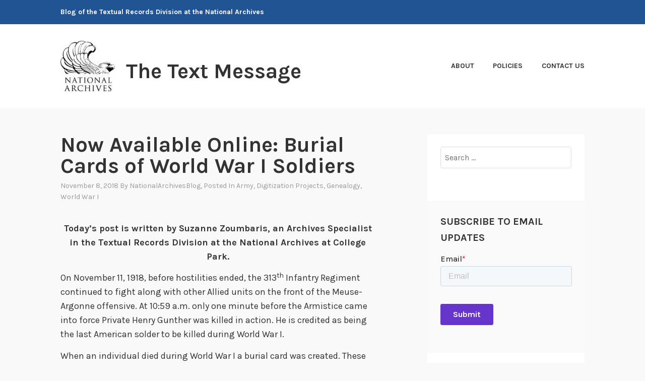

--- FILE ---
content_type: text/html; charset=UTF-8
request_url: https://text-message.blogs.archives.gov/2018/11/08/now-available-online-burial-cards-of-world-war-i-soldiers/?fbclid=IwAR2fwwrBFE3Pq3rwDsbmnIB2hlq0NNWZE9tiMj0Nt-kuuwfU7iLmv_R-FWI
body_size: 25994
content:
<!DOCTYPE html>
<html lang="en-US">
<head>
<meta charset="UTF-8">
<meta name="viewport" content="width=device-width, initial-scale=1">
<link rel="profile" href="http://gmpg.org/xfn/11">
<link rel="pingback" href="https://text-message.blogs.archives.gov/xmlrpc.php">

<title>Now Available Online: Burial Cards of World War I Soldiers &#8211; The Text Message</title>
<script type="text/javascript">
/* <![CDATA[ */
window.JetpackScriptData = {"site":{"icon":"","title":"The Text Message","host":"unknown","is_wpcom_platform":false}};
/* ]]> */
</script>
<meta name='robots' content='max-image-preview:large' />
	<style>img:is([sizes="auto" i], [sizes^="auto," i]) { contain-intrinsic-size: 3000px 1500px }</style>
	
<script>
dataLayer = [{"title":"Now Available Online: Burial Cards of World War I Soldiers","author":"NationalArchivesBlog","wordcount":700,"logged_in":"false","page_id":14471,"post_date":"2018-11-08 12:00:26","post_type":"post"}];
</script>
<!-- Google Tag Manager -->
  <script>(function(w,d,s,l,i){w[l]=w[l]||[];w[l].push({'gtm.start':
  new Date().getTime(),event:'gtm.js'});var f=d.getElementsByTagName(s)[0],
  j=d.createElement(s),dl=l!='dataLayer'?'&l='+l:'';j.async=true;j.src=
  'https://www.googletagmanager.com/gtm.js?id='+i+dl;f.parentNode.insertBefore(j,f);
  })(window,document,'script','dataLayer','GTM-WLMC86');</script>
  <!-- End Google Tag Manager -->
<link rel='dns-prefetch' href='//stats.wp.com' />
<link rel='dns-prefetch' href='//fonts.googleapis.com' />
<link rel='dns-prefetch' href='//v0.wordpress.com' />
<link rel='dns-prefetch' href='//www.googletagmanager.com' />
<link rel='preconnect' href='//i0.wp.com' />
<link rel='preconnect' href='//c0.wp.com' />
<link rel="alternate" type="application/rss+xml" title="The Text Message &raquo; Feed" href="https://text-message.blogs.archives.gov/feed/" />
<link rel="alternate" type="application/rss+xml" title="The Text Message &raquo; Comments Feed" href="https://text-message.blogs.archives.gov/comments/feed/" />
<link rel="alternate" type="application/rss+xml" title="The Text Message &raquo; Now Available Online: Burial Cards of World War I Soldiers Comments Feed" href="https://text-message.blogs.archives.gov/2018/11/08/now-available-online-burial-cards-of-world-war-i-soldiers/feed/" />
<script type="text/javascript">
/* <![CDATA[ */
window._wpemojiSettings = {"baseUrl":"https:\/\/s.w.org\/images\/core\/emoji\/15.1.0\/72x72\/","ext":".png","svgUrl":"https:\/\/s.w.org\/images\/core\/emoji\/15.1.0\/svg\/","svgExt":".svg","source":{"concatemoji":"https:\/\/text-message.blogs.archives.gov\/wp-includes\/js\/wp-emoji-release.min.js?ver=6.8.1"}};
/*! This file is auto-generated */
!function(i,n){var o,s,e;function c(e){try{var t={supportTests:e,timestamp:(new Date).valueOf()};sessionStorage.setItem(o,JSON.stringify(t))}catch(e){}}function p(e,t,n){e.clearRect(0,0,e.canvas.width,e.canvas.height),e.fillText(t,0,0);var t=new Uint32Array(e.getImageData(0,0,e.canvas.width,e.canvas.height).data),r=(e.clearRect(0,0,e.canvas.width,e.canvas.height),e.fillText(n,0,0),new Uint32Array(e.getImageData(0,0,e.canvas.width,e.canvas.height).data));return t.every(function(e,t){return e===r[t]})}function u(e,t,n){switch(t){case"flag":return n(e,"\ud83c\udff3\ufe0f\u200d\u26a7\ufe0f","\ud83c\udff3\ufe0f\u200b\u26a7\ufe0f")?!1:!n(e,"\ud83c\uddfa\ud83c\uddf3","\ud83c\uddfa\u200b\ud83c\uddf3")&&!n(e,"\ud83c\udff4\udb40\udc67\udb40\udc62\udb40\udc65\udb40\udc6e\udb40\udc67\udb40\udc7f","\ud83c\udff4\u200b\udb40\udc67\u200b\udb40\udc62\u200b\udb40\udc65\u200b\udb40\udc6e\u200b\udb40\udc67\u200b\udb40\udc7f");case"emoji":return!n(e,"\ud83d\udc26\u200d\ud83d\udd25","\ud83d\udc26\u200b\ud83d\udd25")}return!1}function f(e,t,n){var r="undefined"!=typeof WorkerGlobalScope&&self instanceof WorkerGlobalScope?new OffscreenCanvas(300,150):i.createElement("canvas"),a=r.getContext("2d",{willReadFrequently:!0}),o=(a.textBaseline="top",a.font="600 32px Arial",{});return e.forEach(function(e){o[e]=t(a,e,n)}),o}function t(e){var t=i.createElement("script");t.src=e,t.defer=!0,i.head.appendChild(t)}"undefined"!=typeof Promise&&(o="wpEmojiSettingsSupports",s=["flag","emoji"],n.supports={everything:!0,everythingExceptFlag:!0},e=new Promise(function(e){i.addEventListener("DOMContentLoaded",e,{once:!0})}),new Promise(function(t){var n=function(){try{var e=JSON.parse(sessionStorage.getItem(o));if("object"==typeof e&&"number"==typeof e.timestamp&&(new Date).valueOf()<e.timestamp+604800&&"object"==typeof e.supportTests)return e.supportTests}catch(e){}return null}();if(!n){if("undefined"!=typeof Worker&&"undefined"!=typeof OffscreenCanvas&&"undefined"!=typeof URL&&URL.createObjectURL&&"undefined"!=typeof Blob)try{var e="postMessage("+f.toString()+"("+[JSON.stringify(s),u.toString(),p.toString()].join(",")+"));",r=new Blob([e],{type:"text/javascript"}),a=new Worker(URL.createObjectURL(r),{name:"wpTestEmojiSupports"});return void(a.onmessage=function(e){c(n=e.data),a.terminate(),t(n)})}catch(e){}c(n=f(s,u,p))}t(n)}).then(function(e){for(var t in e)n.supports[t]=e[t],n.supports.everything=n.supports.everything&&n.supports[t],"flag"!==t&&(n.supports.everythingExceptFlag=n.supports.everythingExceptFlag&&n.supports[t]);n.supports.everythingExceptFlag=n.supports.everythingExceptFlag&&!n.supports.flag,n.DOMReady=!1,n.readyCallback=function(){n.DOMReady=!0}}).then(function(){return e}).then(function(){var e;n.supports.everything||(n.readyCallback(),(e=n.source||{}).concatemoji?t(e.concatemoji):e.wpemoji&&e.twemoji&&(t(e.twemoji),t(e.wpemoji)))}))}((window,document),window._wpemojiSettings);
/* ]]> */
</script>
<style id='wp-emoji-styles-inline-css' type='text/css'>

	img.wp-smiley, img.emoji {
		display: inline !important;
		border: none !important;
		box-shadow: none !important;
		height: 1em !important;
		width: 1em !important;
		margin: 0 0.07em !important;
		vertical-align: -0.1em !important;
		background: none !important;
		padding: 0 !important;
	}
</style>
<link rel='stylesheet' id='wp-block-library-css' href='https://c0.wp.com/c/6.8.1/wp-includes/css/dist/block-library/style.min.css' type='text/css' media='all' />
<style id='classic-theme-styles-inline-css' type='text/css'>
/*! This file is auto-generated */
.wp-block-button__link{color:#fff;background-color:#32373c;border-radius:9999px;box-shadow:none;text-decoration:none;padding:calc(.667em + 2px) calc(1.333em + 2px);font-size:1.125em}.wp-block-file__button{background:#32373c;color:#fff;text-decoration:none}
</style>
<style id='global-styles-inline-css' type='text/css'>
:root{--wp--preset--aspect-ratio--square: 1;--wp--preset--aspect-ratio--4-3: 4/3;--wp--preset--aspect-ratio--3-4: 3/4;--wp--preset--aspect-ratio--3-2: 3/2;--wp--preset--aspect-ratio--2-3: 2/3;--wp--preset--aspect-ratio--16-9: 16/9;--wp--preset--aspect-ratio--9-16: 9/16;--wp--preset--color--black: #000000;--wp--preset--color--cyan-bluish-gray: #abb8c3;--wp--preset--color--white: #ffffff;--wp--preset--color--pale-pink: #f78da7;--wp--preset--color--vivid-red: #cf2e2e;--wp--preset--color--luminous-vivid-orange: #ff6900;--wp--preset--color--luminous-vivid-amber: #fcb900;--wp--preset--color--light-green-cyan: #7bdcb5;--wp--preset--color--vivid-green-cyan: #00d084;--wp--preset--color--pale-cyan-blue: #8ed1fc;--wp--preset--color--vivid-cyan-blue: #0693e3;--wp--preset--color--vivid-purple: #9b51e0;--wp--preset--gradient--vivid-cyan-blue-to-vivid-purple: linear-gradient(135deg,rgba(6,147,227,1) 0%,rgb(155,81,224) 100%);--wp--preset--gradient--light-green-cyan-to-vivid-green-cyan: linear-gradient(135deg,rgb(122,220,180) 0%,rgb(0,208,130) 100%);--wp--preset--gradient--luminous-vivid-amber-to-luminous-vivid-orange: linear-gradient(135deg,rgba(252,185,0,1) 0%,rgba(255,105,0,1) 100%);--wp--preset--gradient--luminous-vivid-orange-to-vivid-red: linear-gradient(135deg,rgba(255,105,0,1) 0%,rgb(207,46,46) 100%);--wp--preset--gradient--very-light-gray-to-cyan-bluish-gray: linear-gradient(135deg,rgb(238,238,238) 0%,rgb(169,184,195) 100%);--wp--preset--gradient--cool-to-warm-spectrum: linear-gradient(135deg,rgb(74,234,220) 0%,rgb(151,120,209) 20%,rgb(207,42,186) 40%,rgb(238,44,130) 60%,rgb(251,105,98) 80%,rgb(254,248,76) 100%);--wp--preset--gradient--blush-light-purple: linear-gradient(135deg,rgb(255,206,236) 0%,rgb(152,150,240) 100%);--wp--preset--gradient--blush-bordeaux: linear-gradient(135deg,rgb(254,205,165) 0%,rgb(254,45,45) 50%,rgb(107,0,62) 100%);--wp--preset--gradient--luminous-dusk: linear-gradient(135deg,rgb(255,203,112) 0%,rgb(199,81,192) 50%,rgb(65,88,208) 100%);--wp--preset--gradient--pale-ocean: linear-gradient(135deg,rgb(255,245,203) 0%,rgb(182,227,212) 50%,rgb(51,167,181) 100%);--wp--preset--gradient--electric-grass: linear-gradient(135deg,rgb(202,248,128) 0%,rgb(113,206,126) 100%);--wp--preset--gradient--midnight: linear-gradient(135deg,rgb(2,3,129) 0%,rgb(40,116,252) 100%);--wp--preset--font-size--small: 13px;--wp--preset--font-size--medium: 20px;--wp--preset--font-size--large: 36px;--wp--preset--font-size--x-large: 42px;--wp--preset--spacing--20: 0.44rem;--wp--preset--spacing--30: 0.67rem;--wp--preset--spacing--40: 1rem;--wp--preset--spacing--50: 1.5rem;--wp--preset--spacing--60: 2.25rem;--wp--preset--spacing--70: 3.38rem;--wp--preset--spacing--80: 5.06rem;--wp--preset--shadow--natural: 6px 6px 9px rgba(0, 0, 0, 0.2);--wp--preset--shadow--deep: 12px 12px 50px rgba(0, 0, 0, 0.4);--wp--preset--shadow--sharp: 6px 6px 0px rgba(0, 0, 0, 0.2);--wp--preset--shadow--outlined: 6px 6px 0px -3px rgba(255, 255, 255, 1), 6px 6px rgba(0, 0, 0, 1);--wp--preset--shadow--crisp: 6px 6px 0px rgba(0, 0, 0, 1);}:where(.is-layout-flex){gap: 0.5em;}:where(.is-layout-grid){gap: 0.5em;}body .is-layout-flex{display: flex;}.is-layout-flex{flex-wrap: wrap;align-items: center;}.is-layout-flex > :is(*, div){margin: 0;}body .is-layout-grid{display: grid;}.is-layout-grid > :is(*, div){margin: 0;}:where(.wp-block-columns.is-layout-flex){gap: 2em;}:where(.wp-block-columns.is-layout-grid){gap: 2em;}:where(.wp-block-post-template.is-layout-flex){gap: 1.25em;}:where(.wp-block-post-template.is-layout-grid){gap: 1.25em;}.has-black-color{color: var(--wp--preset--color--black) !important;}.has-cyan-bluish-gray-color{color: var(--wp--preset--color--cyan-bluish-gray) !important;}.has-white-color{color: var(--wp--preset--color--white) !important;}.has-pale-pink-color{color: var(--wp--preset--color--pale-pink) !important;}.has-vivid-red-color{color: var(--wp--preset--color--vivid-red) !important;}.has-luminous-vivid-orange-color{color: var(--wp--preset--color--luminous-vivid-orange) !important;}.has-luminous-vivid-amber-color{color: var(--wp--preset--color--luminous-vivid-amber) !important;}.has-light-green-cyan-color{color: var(--wp--preset--color--light-green-cyan) !important;}.has-vivid-green-cyan-color{color: var(--wp--preset--color--vivid-green-cyan) !important;}.has-pale-cyan-blue-color{color: var(--wp--preset--color--pale-cyan-blue) !important;}.has-vivid-cyan-blue-color{color: var(--wp--preset--color--vivid-cyan-blue) !important;}.has-vivid-purple-color{color: var(--wp--preset--color--vivid-purple) !important;}.has-black-background-color{background-color: var(--wp--preset--color--black) !important;}.has-cyan-bluish-gray-background-color{background-color: var(--wp--preset--color--cyan-bluish-gray) !important;}.has-white-background-color{background-color: var(--wp--preset--color--white) !important;}.has-pale-pink-background-color{background-color: var(--wp--preset--color--pale-pink) !important;}.has-vivid-red-background-color{background-color: var(--wp--preset--color--vivid-red) !important;}.has-luminous-vivid-orange-background-color{background-color: var(--wp--preset--color--luminous-vivid-orange) !important;}.has-luminous-vivid-amber-background-color{background-color: var(--wp--preset--color--luminous-vivid-amber) !important;}.has-light-green-cyan-background-color{background-color: var(--wp--preset--color--light-green-cyan) !important;}.has-vivid-green-cyan-background-color{background-color: var(--wp--preset--color--vivid-green-cyan) !important;}.has-pale-cyan-blue-background-color{background-color: var(--wp--preset--color--pale-cyan-blue) !important;}.has-vivid-cyan-blue-background-color{background-color: var(--wp--preset--color--vivid-cyan-blue) !important;}.has-vivid-purple-background-color{background-color: var(--wp--preset--color--vivid-purple) !important;}.has-black-border-color{border-color: var(--wp--preset--color--black) !important;}.has-cyan-bluish-gray-border-color{border-color: var(--wp--preset--color--cyan-bluish-gray) !important;}.has-white-border-color{border-color: var(--wp--preset--color--white) !important;}.has-pale-pink-border-color{border-color: var(--wp--preset--color--pale-pink) !important;}.has-vivid-red-border-color{border-color: var(--wp--preset--color--vivid-red) !important;}.has-luminous-vivid-orange-border-color{border-color: var(--wp--preset--color--luminous-vivid-orange) !important;}.has-luminous-vivid-amber-border-color{border-color: var(--wp--preset--color--luminous-vivid-amber) !important;}.has-light-green-cyan-border-color{border-color: var(--wp--preset--color--light-green-cyan) !important;}.has-vivid-green-cyan-border-color{border-color: var(--wp--preset--color--vivid-green-cyan) !important;}.has-pale-cyan-blue-border-color{border-color: var(--wp--preset--color--pale-cyan-blue) !important;}.has-vivid-cyan-blue-border-color{border-color: var(--wp--preset--color--vivid-cyan-blue) !important;}.has-vivid-purple-border-color{border-color: var(--wp--preset--color--vivid-purple) !important;}.has-vivid-cyan-blue-to-vivid-purple-gradient-background{background: var(--wp--preset--gradient--vivid-cyan-blue-to-vivid-purple) !important;}.has-light-green-cyan-to-vivid-green-cyan-gradient-background{background: var(--wp--preset--gradient--light-green-cyan-to-vivid-green-cyan) !important;}.has-luminous-vivid-amber-to-luminous-vivid-orange-gradient-background{background: var(--wp--preset--gradient--luminous-vivid-amber-to-luminous-vivid-orange) !important;}.has-luminous-vivid-orange-to-vivid-red-gradient-background{background: var(--wp--preset--gradient--luminous-vivid-orange-to-vivid-red) !important;}.has-very-light-gray-to-cyan-bluish-gray-gradient-background{background: var(--wp--preset--gradient--very-light-gray-to-cyan-bluish-gray) !important;}.has-cool-to-warm-spectrum-gradient-background{background: var(--wp--preset--gradient--cool-to-warm-spectrum) !important;}.has-blush-light-purple-gradient-background{background: var(--wp--preset--gradient--blush-light-purple) !important;}.has-blush-bordeaux-gradient-background{background: var(--wp--preset--gradient--blush-bordeaux) !important;}.has-luminous-dusk-gradient-background{background: var(--wp--preset--gradient--luminous-dusk) !important;}.has-pale-ocean-gradient-background{background: var(--wp--preset--gradient--pale-ocean) !important;}.has-electric-grass-gradient-background{background: var(--wp--preset--gradient--electric-grass) !important;}.has-midnight-gradient-background{background: var(--wp--preset--gradient--midnight) !important;}.has-small-font-size{font-size: var(--wp--preset--font-size--small) !important;}.has-medium-font-size{font-size: var(--wp--preset--font-size--medium) !important;}.has-large-font-size{font-size: var(--wp--preset--font-size--large) !important;}.has-x-large-font-size{font-size: var(--wp--preset--font-size--x-large) !important;}
:where(.wp-block-post-template.is-layout-flex){gap: 1.25em;}:where(.wp-block-post-template.is-layout-grid){gap: 1.25em;}
:where(.wp-block-columns.is-layout-flex){gap: 2em;}:where(.wp-block-columns.is-layout-grid){gap: 2em;}
:root :where(.wp-block-pullquote){font-size: 1.5em;line-height: 1.6;}
</style>
<link rel='stylesheet' id='karuna-style-css' href='https://text-message.blogs.archives.gov/wp-content/themes/karuna/style.css?ver=6.8.1' type='text/css' media='all' />
<link rel='stylesheet' id='karuna-fonts-css' href='https://fonts.googleapis.com/css?family=Karla%3A400%2C400italic%2C700%2C700italic&#038;subset=latin%2Clatin-ext' type='text/css' media='all' />
<link rel='stylesheet' id='genericons-css' href='https://c0.wp.com/p/jetpack/14.8/_inc/genericons/genericons/genericons.css' type='text/css' media='all' />
<style id='akismet-widget-style-inline-css' type='text/css'>

			.a-stats {
				--akismet-color-mid-green: #357b49;
				--akismet-color-white: #fff;
				--akismet-color-light-grey: #f6f7f7;

				max-width: 350px;
				width: auto;
			}

			.a-stats * {
				all: unset;
				box-sizing: border-box;
			}

			.a-stats strong {
				font-weight: 600;
			}

			.a-stats a.a-stats__link,
			.a-stats a.a-stats__link:visited,
			.a-stats a.a-stats__link:active {
				background: var(--akismet-color-mid-green);
				border: none;
				box-shadow: none;
				border-radius: 8px;
				color: var(--akismet-color-white);
				cursor: pointer;
				display: block;
				font-family: -apple-system, BlinkMacSystemFont, 'Segoe UI', 'Roboto', 'Oxygen-Sans', 'Ubuntu', 'Cantarell', 'Helvetica Neue', sans-serif;
				font-weight: 500;
				padding: 12px;
				text-align: center;
				text-decoration: none;
				transition: all 0.2s ease;
			}

			/* Extra specificity to deal with TwentyTwentyOne focus style */
			.widget .a-stats a.a-stats__link:focus {
				background: var(--akismet-color-mid-green);
				color: var(--akismet-color-white);
				text-decoration: none;
			}

			.a-stats a.a-stats__link:hover {
				filter: brightness(110%);
				box-shadow: 0 4px 12px rgba(0, 0, 0, 0.06), 0 0 2px rgba(0, 0, 0, 0.16);
			}

			.a-stats .count {
				color: var(--akismet-color-white);
				display: block;
				font-size: 1.5em;
				line-height: 1.4;
				padding: 0 13px;
				white-space: nowrap;
			}
		
</style>
<link rel='stylesheet' id='sharedaddy-css' href='https://c0.wp.com/p/jetpack/14.8/modules/sharedaddy/sharing.css' type='text/css' media='all' />
<link rel='stylesheet' id='social-logos-css' href='https://c0.wp.com/p/jetpack/14.8/_inc/social-logos/social-logos.min.css' type='text/css' media='all' />
<script type="text/javascript" src="https://c0.wp.com/c/6.8.1/wp-includes/js/jquery/jquery.min.js" id="jquery-core-js"></script>
<script type="text/javascript" src="https://c0.wp.com/c/6.8.1/wp-includes/js/jquery/jquery-migrate.min.js" id="jquery-migrate-js"></script>
<script type="text/javascript" id="email-posts-to-subscribers-js-extra">
/* <![CDATA[ */
var elp_data = {"messages":{"elp_name_required":"Please enter name.","elp_email_required":"Please enter email address.","elp_invalid_name":"Name seems invalid.","elp_invalid_email":"Email address seems invalid.","elp_unexpected_error":"Oops.. Unexpected error occurred.","elp_invalid_captcha":"Robot verification failed, please try again.","elp_invalid_key":"Robot verification failed, invalid key.","elp_successfull_single":"You have successfully subscribed.","elp_successfull_double":"You have successfully subscribed. You will receive a confirmation email in few minutes. Please follow the link in it to confirm your subscription. If the email takes more than 15 minutes to appear in your mailbox, please check your spam folder.","elp_email_exist":"Email already exist.","elp_email_squeeze":"You are trying to submit too fast. try again in 1 minute."},"elp_ajax_url":"https:\/\/text-message.blogs.archives.gov\/wp-admin\/admin-ajax.php"};
/* ]]> */
</script>
<script type="text/javascript" src="https://text-message.blogs.archives.gov/wp-content/plugins/email-posts-to-subscribers//inc/email-posts-to-subscribers.js?ver=2.2" id="email-posts-to-subscribers-js"></script>
<link rel="https://api.w.org/" href="https://text-message.blogs.archives.gov/wp-json/" /><link rel="alternate" title="JSON" type="application/json" href="https://text-message.blogs.archives.gov/wp-json/wp/v2/posts/14471" /><link rel="EditURI" type="application/rsd+xml" title="RSD" href="https://text-message.blogs.archives.gov/xmlrpc.php?rsd" />
<meta name="generator" content="WordPress 6.8.1" />
<link rel="canonical" href="https://text-message.blogs.archives.gov/2018/11/08/now-available-online-burial-cards-of-world-war-i-soldiers/" />
<link rel='shortlink' href='https://text-message.blogs.archives.gov/?p=14471' />
<link rel="alternate" title="oEmbed (JSON)" type="application/json+oembed" href="https://text-message.blogs.archives.gov/wp-json/oembed/1.0/embed?url=https%3A%2F%2Ftext-message.blogs.archives.gov%2F2018%2F11%2F08%2Fnow-available-online-burial-cards-of-world-war-i-soldiers%2F" />
<link rel="alternate" title="oEmbed (XML)" type="text/xml+oembed" href="https://text-message.blogs.archives.gov/wp-json/oembed/1.0/embed?url=https%3A%2F%2Ftext-message.blogs.archives.gov%2F2018%2F11%2F08%2Fnow-available-online-burial-cards-of-world-war-i-soldiers%2F&#038;format=xml" />
<style>.elp_form_message.success { color: #008000;font-weight: bold; } .elp_form_message.error { color: #ff0000; } .elp_form_message.boterror { color: #ff0000; } </style><!-- HubSpot WordPress Plugin v11.3.6: embed JS disabled as a portalId has not yet been configured --><meta name="generator" content="Site Kit by Google 1.156.0" />	<style>img#wpstats{display:none}</style>
		
<!-- Jetpack Open Graph Tags -->
<meta property="og:type" content="article" />
<meta property="og:title" content="Now Available Online: Burial Cards of World War I Soldiers" />
<meta property="og:url" content="https://text-message.blogs.archives.gov/2018/11/08/now-available-online-burial-cards-of-world-war-i-soldiers/" />
<meta property="og:description" content="Today’s post is written by Suzanne Zoumbaris, an Archives Specialist in the Textual Records Division at the National Archives at College Park. On November 11, 1918, before hostilities ended, the 31…" />
<meta property="article:published_time" content="2018-11-08T17:00:26+00:00" />
<meta property="article:modified_time" content="2021-06-02T14:07:55+00:00" />
<meta property="og:site_name" content="The Text Message" />
<meta property="og:image" content="https://i0.wp.com/text-message.blogs.archives.gov/wp-content/uploads/sites/5/2018/11/Burial-Card-pg-1.jpg?fit=1200%2C745&#038;ssl=1" />
<meta property="og:image:width" content="1200" />
<meta property="og:image:height" content="745" />
<meta property="og:image:alt" content="" />
<meta property="og:locale" content="en_US" />
<meta name="twitter:text:title" content="Now Available Online: Burial Cards of World War I Soldiers" />
<meta name="twitter:image" content="https://i0.wp.com/text-message.blogs.archives.gov/wp-content/uploads/sites/5/2018/11/Burial-Card-pg-1.jpg?fit=1200%2C745&#038;ssl=1&#038;w=640" />
<meta name="twitter:card" content="summary_large_image" />

<!-- End Jetpack Open Graph Tags -->
		<style type="text/css" id="wp-custom-css">
			.top-bar {
 background-color: #205493;
}
.site-branding .site-title { margin-top: 1.2rem;}

 .site-title, .site-description {
text-transform: none; 
}

div.site-branding{
        font-size: 1.3rem;
        
}header > h2 > a{
    font-size: 1.3rem;
}

a {
    color: #4773aa;
}

a:hover {
        color:#73b3e7;
}
.entry-title a:hover, .entry-title a:focus {
    color: #73b3e7;
}


body{
        background:#f9f9f9;
}

.entry-meta, .entry-footer {
  text-transform: capitalize;
}

.entry-content
a {
    text-decoration: underline;
    font-weight: normal;
}

#secondary.widget-area{
        background-color: #fff;
}

#search-2{
background-color: transparent;
}

#email-posts-to-subscribers-3{
background-color: transparent;
}

#calendar-3{
background-color: transparent;
}

#archives-3{
background-color: transparent;
}

#catalog-5{
background-color:transparent;
}

#categories-3
{
background-color: transparent;
}

#tag_cloud-3{
background-color: transparent;
}

figcaption {
font-size: .9rem;
font-style: italic;
color: #494949;
}

#infinite-handle > span {
    background-color: #0071bc;
    color: white;
}
.comment-navigation a, .comment-navigation a:visited, .posts-navigation a, .posts-navigation a:visited, .post-navigation a, .post-navigation a:visited {
        color: #205493;
}

.nav-links  a:hover {
        color: #73b3e7;
}
.site-footer {
    background-color: #205493;
    width: 100%;
}

.footer-widgets-wrapper {
    background-color: #205493;

/*
	CSS Migrated from Jetpack:
*/

/*
Welcome to Custom CSS!

CSS (Cascading Style Sheets) is a kind of code that tells the browser how
to render a web page. You may delete these comments and get started with
your customizations.

By default, your stylesheet will be loaded after the theme stylesheets,
which means that your rules can take precedence and override the theme CSS
rules. Just write here what you want to change, you don't need to copy all
your theme's stylesheet content.

If you need any further help, ask in the CSS Customization forum.
*/		</style>
		</head>

<body class="wp-singular post-template-default single single-post postid-14471 single-format-standard wp-custom-logo wp-theme-karuna group-blog">
	<!-- Google Tag Manager (noscript) -->
<noscript><iframe src="https://www.googletagmanager.com/ns.html?id=GTM-WLMC86" height="0" width="0" style="display:none;visibility:hidden"></iframe></noscript>
<!-- End Google Tag Manager (noscript) -->
<div id="page" class="site">
	<a class="skip-link screen-reader-text" href="#content">Skip to content</a>

	<header id="masthead" class="site-header" role="banner">

		<div class="top-bar">
	<div class="top-bar-wrapper">
					<p class="site-description">Blog of the Textual Records Division at the National Archives</p>
		
			</div><!-- .top-bar-wrapper -->
</div><!-- .top-bar -->
		<div class="sticky-wrapper">
	<div class="site-branding-wrapper">
		<div class="site-branding">
			<a href="https://text-message.blogs.archives.gov/" class="custom-logo-link" rel="home"><img width="150" height="139" src="https://i0.wp.com/text-message.blogs.archives.gov/wp-content/uploads/sites/5/2018/06/blogs-official-nara-logo.jpg?fit=150%2C139&amp;ssl=1" class="custom-logo" alt="The Text Message" decoding="async" data-attachment-id="13324" data-permalink="https://text-message.blogs.archives.gov/blogs-official-nara-logo/" data-orig-file="https://i0.wp.com/text-message.blogs.archives.gov/wp-content/uploads/sites/5/2018/06/blogs-official-nara-logo.jpg?fit=150%2C139&amp;ssl=1" data-orig-size="150,139" data-comments-opened="1" data-image-meta="{&quot;aperture&quot;:&quot;0&quot;,&quot;credit&quot;:&quot;&quot;,&quot;camera&quot;:&quot;&quot;,&quot;caption&quot;:&quot;&quot;,&quot;created_timestamp&quot;:&quot;0&quot;,&quot;copyright&quot;:&quot;&quot;,&quot;focal_length&quot;:&quot;0&quot;,&quot;iso&quot;:&quot;0&quot;,&quot;shutter_speed&quot;:&quot;0&quot;,&quot;title&quot;:&quot;&quot;,&quot;orientation&quot;:&quot;0&quot;}" data-image-title="blogs-official-nara-logo" data-image-description="" data-image-caption="" data-medium-file="https://i0.wp.com/text-message.blogs.archives.gov/wp-content/uploads/sites/5/2018/06/blogs-official-nara-logo.jpg?fit=150%2C139&amp;ssl=1" data-large-file="https://i0.wp.com/text-message.blogs.archives.gov/wp-content/uploads/sites/5/2018/06/blogs-official-nara-logo.jpg?fit=150%2C139&amp;ssl=1" /></a>							<p class="site-title"><a href="https://text-message.blogs.archives.gov/" rel="home">The Text Message</a></p>
					</div><!-- .site-branding -->

		<nav id="site-navigation" class="main-navigation" role="navigation">
	<button class="menu-toggle" aria-controls="top-menu" aria-expanded="false"><span class="genericon genericon-menu"></span>Menu</button>
	<div id="top-menu" class="menu"><ul>
<li class="page_item page-item-1289"><a href="https://text-message.blogs.archives.gov/about-2/">About</a></li>
<li class="page_item page-item-1290"><a href="https://text-message.blogs.archives.gov/policies/">Policies</a></li>
<li class="page_item page-item-23"><a href="https://text-message.blogs.archives.gov/contact-us/">Contact Us</a></li>
</ul></div>
</nav><!-- #site-navigation -->
			</div><!-- .site-branding-wrapper -->
</div><!-- .sticky-wrapper -->
		
		
	</header>
	<div id="content" class="site-content">

	<div id="primary" class="content-area">
		<main id="main" class="site-main" role="main">

		
<article id="post-14471" class="post-14471 post type-post status-publish format-standard hentry category-army category-digitization-projects category-genealogy category-wwi tag-henry-gunther tag-national-archives-at-st-louis tag-rg-120 tag-rg-391 tag-rg-92 tag-suzanne-zoumbaris tag-veterans-day">
	
	<header class="entry-header">
		<h1 class="entry-title">Now Available Online: Burial Cards of World War I Soldiers</h1>				<div class="entry-meta">
			<span class="posted-on"><a href="https://text-message.blogs.archives.gov/2018/11/08/now-available-online-burial-cards-of-world-war-i-soldiers/" rel="bookmark"><time class="entry-date published" datetime="2018-11-08T12:00:26-05:00">November 8, 2018</time><time class="updated" datetime="2021-06-02T10:07:55-04:00">June 2, 2021</time></a></span><span class="byline"> by <span class="author vcard"><a class="url fn n" href="https://text-message.blogs.archives.gov/author/ncurrie/">NationalArchivesBlog</a></span></span><span class="cat-links">, posted in <a href="https://text-message.blogs.archives.gov/category/military-records/army/" rel="category tag">Army</a>, <a href="https://text-message.blogs.archives.gov/category/projects-at-nara/digitization-projects/" rel="category tag">Digitization Projects</a>, <a href="https://text-message.blogs.archives.gov/category/research-at-nara/genealogy/" rel="category tag">Genealogy</a>, <a href="https://text-message.blogs.archives.gov/category/wwi/" rel="category tag">World War I</a></span>		</div><!-- .entry-meta -->			</header>
	<div class="entry-content">
		<p style="text-align: center"><strong>Today’s post is written by Suzanne Zoumbaris, an Archives Specialist in the Textual Records Division at the National Archives at College Park.</strong></p>
<p>On November 11, 1918, before hostilities ended, the 313<sup>th</sup> Infantry Regiment continued to fight along with other Allied units on the front of the Meuse-Argonne offensive. At 10:59 a.m. only one minute before the Armistice came into force Private Henry Gunther was killed in action. He is credited as being the last American solder to be killed during World War I.</p>
<p>When an individual died during World War I a burial card was created. These cards are a great source of information that contain the name of the individual who died, the unit that they were assigned to, and information regarding the nature of their death. The burial card for Pvt Gunther confirms that he was killed in action November 11, 1918. It also provides information as to his burial arrangements, next of kin, disinterment, and shipment of his remains.</p>
<figure id="attachment_14472" aria-describedby="caption-attachment-14472" style="width: 2398px" class="wp-caption alignnone"><a href="https://i0.wp.com/text-message.blogs.archives.gov/wp-content/uploads/sites/5/2018/11/Burial-Card-pg-1.jpg?ssl=1"><img data-recalc-dims="1" decoding="async" data-attachment-id="14472" data-permalink="https://text-message.blogs.archives.gov/2018/11/08/now-available-online-burial-cards-of-world-war-i-soldiers/burial-card-pg-1/" data-orig-file="https://i0.wp.com/text-message.blogs.archives.gov/wp-content/uploads/sites/5/2018/11/Burial-Card-pg-1.jpg?fit=2398%2C1488&amp;ssl=1" data-orig-size="2398,1488" data-comments-opened="1" data-image-meta="{&quot;aperture&quot;:&quot;0&quot;,&quot;credit&quot;:&quot;&quot;,&quot;camera&quot;:&quot;&quot;,&quot;caption&quot;:&quot;&quot;,&quot;created_timestamp&quot;:&quot;0&quot;,&quot;copyright&quot;:&quot;&quot;,&quot;focal_length&quot;:&quot;0&quot;,&quot;iso&quot;:&quot;0&quot;,&quot;shutter_speed&quot;:&quot;0&quot;,&quot;title&quot;:&quot;&quot;,&quot;orientation&quot;:&quot;0&quot;}" data-image-title="Burial Card pg 1" data-image-description="" data-image-caption="" data-medium-file="https://i0.wp.com/text-message.blogs.archives.gov/wp-content/uploads/sites/5/2018/11/Burial-Card-pg-1.jpg?fit=300%2C186&amp;ssl=1" data-large-file="https://i0.wp.com/text-message.blogs.archives.gov/wp-content/uploads/sites/5/2018/11/Burial-Card-pg-1.jpg?fit=685%2C425&amp;ssl=1" class="alignnone size-full wp-image-14472" src="https://i0.wp.com/text-message.blogs.archives.gov/wp-content/uploads/sites/5/2018/11/Burial-Card-pg-1.jpg?resize=685%2C425&#038;ssl=1" alt="Burial Card pg 1" width="685" height="425" srcset="https://i0.wp.com/text-message.blogs.archives.gov/wp-content/uploads/sites/5/2018/11/Burial-Card-pg-1.jpg?w=2398&amp;ssl=1 2398w, https://i0.wp.com/text-message.blogs.archives.gov/wp-content/uploads/sites/5/2018/11/Burial-Card-pg-1.jpg?resize=300%2C186&amp;ssl=1 300w, https://i0.wp.com/text-message.blogs.archives.gov/wp-content/uploads/sites/5/2018/11/Burial-Card-pg-1.jpg?resize=1024%2C635&amp;ssl=1 1024w, https://i0.wp.com/text-message.blogs.archives.gov/wp-content/uploads/sites/5/2018/11/Burial-Card-pg-1.jpg?resize=768%2C477&amp;ssl=1 768w, https://i0.wp.com/text-message.blogs.archives.gov/wp-content/uploads/sites/5/2018/11/Burial-Card-pg-1.jpg?resize=1536%2C953&amp;ssl=1 1536w, https://i0.wp.com/text-message.blogs.archives.gov/wp-content/uploads/sites/5/2018/11/Burial-Card-pg-1.jpg?resize=2048%2C1271&amp;ssl=1 2048w, https://i0.wp.com/text-message.blogs.archives.gov/wp-content/uploads/sites/5/2018/11/Burial-Card-pg-1.jpg?resize=685%2C425&amp;ssl=1 685w, https://i0.wp.com/text-message.blogs.archives.gov/wp-content/uploads/sites/5/2018/11/Burial-Card-pg-1.jpg?resize=2000%2C1241&amp;ssl=1 2000w, https://i0.wp.com/text-message.blogs.archives.gov/wp-content/uploads/sites/5/2018/11/Burial-Card-pg-1.jpg?w=1370 1370w" sizes="(max-width: 685px) 100vw, 685px" /></a><figcaption id="caption-attachment-14472" class="wp-caption-text">Burial Card for Pvt Henry Gunther, front (NAID 109037714), Card Register of Burials of Deceased American Soldiers, RG 92</figcaption></figure>
<figure id="attachment_14473" aria-describedby="caption-attachment-14473" style="width: 2398px" class="wp-caption alignnone"><a href="https://i0.wp.com/text-message.blogs.archives.gov/wp-content/uploads/sites/5/2018/11/Burial-Card-pg-2.jpg?ssl=1"><img data-recalc-dims="1" decoding="async" data-attachment-id="14473" data-permalink="https://text-message.blogs.archives.gov/2018/11/08/now-available-online-burial-cards-of-world-war-i-soldiers/burial-card-pg-2/" data-orig-file="https://i0.wp.com/text-message.blogs.archives.gov/wp-content/uploads/sites/5/2018/11/Burial-Card-pg-2.jpg?fit=2398%2C1488&amp;ssl=1" data-orig-size="2398,1488" data-comments-opened="1" data-image-meta="{&quot;aperture&quot;:&quot;0&quot;,&quot;credit&quot;:&quot;&quot;,&quot;camera&quot;:&quot;&quot;,&quot;caption&quot;:&quot;&quot;,&quot;created_timestamp&quot;:&quot;0&quot;,&quot;copyright&quot;:&quot;&quot;,&quot;focal_length&quot;:&quot;0&quot;,&quot;iso&quot;:&quot;0&quot;,&quot;shutter_speed&quot;:&quot;0&quot;,&quot;title&quot;:&quot;&quot;,&quot;orientation&quot;:&quot;0&quot;}" data-image-title="Burial Card pg 2" data-image-description="" data-image-caption="" data-medium-file="https://i0.wp.com/text-message.blogs.archives.gov/wp-content/uploads/sites/5/2018/11/Burial-Card-pg-2.jpg?fit=300%2C186&amp;ssl=1" data-large-file="https://i0.wp.com/text-message.blogs.archives.gov/wp-content/uploads/sites/5/2018/11/Burial-Card-pg-2.jpg?fit=685%2C425&amp;ssl=1" class="alignnone size-full wp-image-14473" src="https://i0.wp.com/text-message.blogs.archives.gov/wp-content/uploads/sites/5/2018/11/Burial-Card-pg-2.jpg?resize=685%2C425&#038;ssl=1" alt="Burial Card pg 2" width="685" height="425" srcset="https://i0.wp.com/text-message.blogs.archives.gov/wp-content/uploads/sites/5/2018/11/Burial-Card-pg-2.jpg?w=2398&amp;ssl=1 2398w, https://i0.wp.com/text-message.blogs.archives.gov/wp-content/uploads/sites/5/2018/11/Burial-Card-pg-2.jpg?resize=300%2C186&amp;ssl=1 300w, https://i0.wp.com/text-message.blogs.archives.gov/wp-content/uploads/sites/5/2018/11/Burial-Card-pg-2.jpg?resize=1024%2C635&amp;ssl=1 1024w, https://i0.wp.com/text-message.blogs.archives.gov/wp-content/uploads/sites/5/2018/11/Burial-Card-pg-2.jpg?resize=768%2C477&amp;ssl=1 768w, https://i0.wp.com/text-message.blogs.archives.gov/wp-content/uploads/sites/5/2018/11/Burial-Card-pg-2.jpg?resize=1536%2C953&amp;ssl=1 1536w, https://i0.wp.com/text-message.blogs.archives.gov/wp-content/uploads/sites/5/2018/11/Burial-Card-pg-2.jpg?resize=2048%2C1271&amp;ssl=1 2048w, https://i0.wp.com/text-message.blogs.archives.gov/wp-content/uploads/sites/5/2018/11/Burial-Card-pg-2.jpg?resize=685%2C425&amp;ssl=1 685w, https://i0.wp.com/text-message.blogs.archives.gov/wp-content/uploads/sites/5/2018/11/Burial-Card-pg-2.jpg?resize=2000%2C1241&amp;ssl=1 2000w, https://i0.wp.com/text-message.blogs.archives.gov/wp-content/uploads/sites/5/2018/11/Burial-Card-pg-2.jpg?w=1370 1370w" sizes="(max-width: 685px) 100vw, 685px" /></a><figcaption id="caption-attachment-14473" class="wp-caption-text">Burial Card for Pvt Henry Gunther, reverse (NAID 109037714), Card Register of Burials of Deceased American Soldiers, RG 92</figcaption></figure>
<p>As part of a recent digitization project this series of burial cards is now available in NARA’s online catalog in the RG 92 <strong>Card Register of Burials of Deceased American Soldiers (</strong><a href="https://catalog.archives.gov/id/6943087">NAID 6943087</a>). These records are arranged alphabetically by name of soldier. <em>To see the digitized records, click on the link &#8220;<a href="https://catalog.archives.gov/search?q=*:*&amp;f.parentNaId=6943087&amp;f.level=fileUnit&amp;sort=naIdSort%20asc#.W-WSk38B5Rc.link">104 file units</a>&#8221; when viewing the series description (link above).</em></p>
<p>This is one of only a few series in NARA’s custody related to World War I records where it is possible to search knowing only the name of an individual. Once a unit has been identified from the burial card it is possible to locate various unit records. While unit records do not generally list names of individuals or contain personnel information, occasionally someone may find information such as general orders that have citations related to an individual’s service.</p>
<p>General Order No. 29 issued May 8, 1919 within records related to the 313<sup>th</sup> Infantry regiment provides a citation for Pvt Gunther where he is recognized for gallantry in action and meritorious services.</p>
<figure id="attachment_14474" aria-describedby="caption-attachment-14474" style="width: 474px" class="wp-caption aligncenter"><a href="https://i0.wp.com/text-message.blogs.archives.gov/wp-content/uploads/sites/5/2018/11/General-Orders.jpg?ssl=1"><img data-recalc-dims="1" loading="lazy" decoding="async" data-attachment-id="14474" data-permalink="https://text-message.blogs.archives.gov/2018/11/08/now-available-online-burial-cards-of-world-war-i-soldiers/general-orders/" data-orig-file="https://i0.wp.com/text-message.blogs.archives.gov/wp-content/uploads/sites/5/2018/11/General-Orders.jpg?fit=474%2C742&amp;ssl=1" data-orig-size="474,742" data-comments-opened="1" data-image-meta="{&quot;aperture&quot;:&quot;0&quot;,&quot;credit&quot;:&quot;Suzanne M Zoumbaris&quot;,&quot;camera&quot;:&quot;&quot;,&quot;caption&quot;:&quot;&quot;,&quot;created_timestamp&quot;:&quot;1541417429&quot;,&quot;copyright&quot;:&quot;&quot;,&quot;focal_length&quot;:&quot;0&quot;,&quot;iso&quot;:&quot;0&quot;,&quot;shutter_speed&quot;:&quot;0&quot;,&quot;title&quot;:&quot;&quot;,&quot;orientation&quot;:&quot;0&quot;}" data-image-title="General Orders" data-image-description="" data-image-caption="" data-medium-file="https://i0.wp.com/text-message.blogs.archives.gov/wp-content/uploads/sites/5/2018/11/General-Orders.jpg?fit=192%2C300&amp;ssl=1" data-large-file="https://i0.wp.com/text-message.blogs.archives.gov/wp-content/uploads/sites/5/2018/11/General-Orders.jpg?fit=474%2C742&amp;ssl=1" class="alignnone size-full wp-image-14474" src="https://i0.wp.com/text-message.blogs.archives.gov/wp-content/uploads/sites/5/2018/11/General-Orders.jpg?resize=474%2C742&#038;ssl=1" alt="General Orders" width="474" height="742" srcset="https://i0.wp.com/text-message.blogs.archives.gov/wp-content/uploads/sites/5/2018/11/General-Orders.jpg?w=474&amp;ssl=1 474w, https://i0.wp.com/text-message.blogs.archives.gov/wp-content/uploads/sites/5/2018/11/General-Orders.jpg?resize=192%2C300&amp;ssl=1 192w" sizes="auto, (max-width: 474px) 100vw, 474px" /></a><figcaption id="caption-attachment-14474" class="wp-caption-text">General Order No. 29, 313<sup>th</sup> Infantry Decorations, Records of the 1st-338th, 559th Infantry Regiments (<a href="https://catalog.archives.gov/id/604387">NAID 604387</a>), RG 391</figcaption></figure>
<p>Operations reports for the 313<sup>th</sup> Infantry Regiment provide details as to what the unit orders were for November 11, 1918 as well as statistics listing that there was one individual killed and seven wounded.</p>
<div class="tiled-gallery type-rectangular tiled-gallery-unresized" data-original-width="685" data-carousel-extra='{&quot;blog_id&quot;:5,&quot;permalink&quot;:&quot;https:\/\/text-message.blogs.archives.gov\/2018\/11\/08\/now-available-online-burial-cards-of-world-war-i-soldiers\/&quot;,&quot;likes_blog_id&quot;:194510923}' itemscope itemtype="http://schema.org/ImageGallery" > <div class="gallery-row" style="width: 685px; height: 453px;" data-original-width="685" data-original-height="453" > <div class="gallery-group images-1" style="width: 343px; height: 453px;" data-original-width="343" data-original-height="453" > <div class="tiled-gallery-item tiled-gallery-item-large" itemprop="associatedMedia" itemscope itemtype="http://schema.org/ImageObject"> <a href="https://i0.wp.com/text-message.blogs.archives.gov/wp-content/uploads/sites/5/2018/11/Op-Rpt-pg-3.jpg?ssl=1" border="0" itemprop="url"> <meta itemprop="width" content="339"> <meta itemprop="height" content="449"> <img decoding="async" class="" data-attachment-id="14475" data-orig-file="https://text-message.blogs.archives.gov/wp-content/uploads/sites/5/2018/11/Op-Rpt-pg-3.jpg" data-orig-size="640,848" data-comments-opened="1" data-image-meta="{&quot;aperture&quot;:&quot;0&quot;,&quot;credit&quot;:&quot;Suzanne M Zoumbaris&quot;,&quot;camera&quot;:&quot;&quot;,&quot;caption&quot;:&quot;&quot;,&quot;created_timestamp&quot;:&quot;1541496572&quot;,&quot;copyright&quot;:&quot;&quot;,&quot;focal_length&quot;:&quot;0&quot;,&quot;iso&quot;:&quot;0&quot;,&quot;shutter_speed&quot;:&quot;0&quot;,&quot;title&quot;:&quot;&quot;,&quot;orientation&quot;:&quot;0&quot;}" data-image-title="Op Rpt pg 3" data-image-description="" data-medium-file="https://i0.wp.com/text-message.blogs.archives.gov/wp-content/uploads/sites/5/2018/11/Op-Rpt-pg-3.jpg?fit=226%2C300&#038;ssl=1" data-large-file="https://i0.wp.com/text-message.blogs.archives.gov/wp-content/uploads/sites/5/2018/11/Op-Rpt-pg-3.jpg?fit=640%2C848&#038;ssl=1" src="https://i0.wp.com/text-message.blogs.archives.gov/wp-content/uploads/sites/5/2018/11/Op-Rpt-pg-3.jpg?w=339&#038;h=449&#038;ssl=1" srcset="https://i0.wp.com/text-message.blogs.archives.gov/wp-content/uploads/sites/5/2018/11/Op-Rpt-pg-3.jpg?w=640&amp;ssl=1 640w, https://i0.wp.com/text-message.blogs.archives.gov/wp-content/uploads/sites/5/2018/11/Op-Rpt-pg-3.jpg?resize=226%2C300&amp;ssl=1 226w" width="339" height="449" loading="lazy" data-original-width="339" data-original-height="449" itemprop="http://schema.org/image" title="Op Rpt pg 3" alt="Chapter IV, p3; 313th Infantry Regiment Report of Operations 9/25 - 11/11/1918, RG 120" style="width: 339px; height: 449px;" /> </a> <div class="tiled-gallery-caption" itemprop="caption description"> Chapter IV, p3; 313th Infantry Regiment Report of Operations 9/25 &#8211; 11/11/1918, RG 120 </div> </div> </div> <!-- close group --> <div class="gallery-group images-1" style="width: 342px; height: 453px;" data-original-width="342" data-original-height="453" > <div class="tiled-gallery-item tiled-gallery-item-large" itemprop="associatedMedia" itemscope itemtype="http://schema.org/ImageObject"> <a href="https://i0.wp.com/text-message.blogs.archives.gov/wp-content/uploads/sites/5/2018/11/Op-Rpt-pg-4.jpg?ssl=1" border="0" itemprop="url"> <meta itemprop="width" content="338"> <meta itemprop="height" content="449"> <img decoding="async" class="" data-attachment-id="14476" data-orig-file="https://text-message.blogs.archives.gov/wp-content/uploads/sites/5/2018/11/Op-Rpt-pg-4.jpg" data-orig-size="584,774" data-comments-opened="1" data-image-meta="{&quot;aperture&quot;:&quot;0&quot;,&quot;credit&quot;:&quot;Suzanne M Zoumbaris&quot;,&quot;camera&quot;:&quot;&quot;,&quot;caption&quot;:&quot;&quot;,&quot;created_timestamp&quot;:&quot;1541496610&quot;,&quot;copyright&quot;:&quot;&quot;,&quot;focal_length&quot;:&quot;0&quot;,&quot;iso&quot;:&quot;0&quot;,&quot;shutter_speed&quot;:&quot;0&quot;,&quot;title&quot;:&quot;&quot;,&quot;orientation&quot;:&quot;0&quot;}" data-image-title="Op Rpt pg 4" data-image-description="" data-medium-file="https://i0.wp.com/text-message.blogs.archives.gov/wp-content/uploads/sites/5/2018/11/Op-Rpt-pg-4.jpg?fit=226%2C300&#038;ssl=1" data-large-file="https://i0.wp.com/text-message.blogs.archives.gov/wp-content/uploads/sites/5/2018/11/Op-Rpt-pg-4.jpg?fit=584%2C774&#038;ssl=1" src="https://i0.wp.com/text-message.blogs.archives.gov/wp-content/uploads/sites/5/2018/11/Op-Rpt-pg-4.jpg?w=338&#038;h=449&#038;ssl=1" srcset="https://i0.wp.com/text-message.blogs.archives.gov/wp-content/uploads/sites/5/2018/11/Op-Rpt-pg-4.jpg?w=584&amp;ssl=1 584w, https://i0.wp.com/text-message.blogs.archives.gov/wp-content/uploads/sites/5/2018/11/Op-Rpt-pg-4.jpg?resize=226%2C300&amp;ssl=1 226w" width="338" height="449" loading="lazy" data-original-width="338" data-original-height="449" itemprop="http://schema.org/image" title="Op Rpt pg 4" alt="Chapter IV, p4; 313th Infantry Regiment Report of Operations 9/25 - 11/11/1918, RG 120" style="width: 338px; height: 449px;" /> </a> <div class="tiled-gallery-caption" itemprop="caption description"> Chapter IV, p4; 313th Infantry Regiment Report of Operations 9/25 &#8211; 11/11/1918, RG 120 </div> </div> </div> <!-- close group --> </div> <!-- close row --> </div>
<p>We are pleased to announce that our colleagues at the National Archives at St. Louis plan to start a multi-year project to digitize the series <strong>Correspondence, Reports, Telegrams, Applications, and Other Papers Relating to Burials of Service Personnel, 1/1/1915-12/31/1939</strong> aka as &#8220;Burial Case Files&#8221; in RG 92 (<u><a href="https://catalog.archives.gov/id/595318">NAID 595318</a></u>).  The records contain correspondence, Graves Registration Service forms, headstone applications, Gold Star Mothers&#8217; itineraries, and other pertinent information relating to the burial of members and veterans of the United States military, mainly the U.S. Army. Of the approximately 218,905 files, 30,922 files pertain to soldiers who died during World War I. The World War I files will be digitized first and will be made available in the National Archives Catalog on a rolling basis.</p>
<p><em>For other related records that were recently digitized, please see The Unwritten Record&#8217;s post on the<a href="https://unwritten-record.blogs.archives.gov/2018/11/06/newly-digitized-series-initial-burial-plats-for-world-war-i-american-soldiers/"> Initial Burial Plats for World War I American Soldiers</a>.</em></p>
<p><em>Today (Nov 8th) at 1pm EST, join Dr. Mitchell Yockelson for a <a href="https://www.facebook.com/events/702852966761544">Facebook Live on World War I</a>, in commemoration of Veteran&#8217;s Day.</em></p>
<hr />
<p>Source Notes:</p>
<ol>
<li>Burial Card for Pvt Henry Gunther, <a href="https://catalog.archives.gov/id/109037714">NAID 109037714</a>; Entry NM-91 1945; <strong>Card Register of Burials of Deceased American Soldiers, 1917-1922</strong>, RG 92: Records of the Office of the Quartermaster General</li>
<li>General Orders No. 29, 313<sup>th</sup> Infantry Decorations, Box 3162, Entry NM-93 2133 – <strong>Records of the 1st-338th, and 559th Infantry Regiments</strong>, (<a href="https://catalog.archives.gov/id/604387">NAID 604387</a>) RG 391: Records of U.S. Regular Army Mobile Units, 1821-1942</li>
<li>Chapter IV pages 3-4, 313<sup>th</sup> Infantry Regiment Report of Operations Sept 25 – Nov 11, 1918, Box 20, Entry P 1241-79 &#8211; <strong>Records of the 79<sup>th</sup> Division</strong>, (<a href="https://catalog.archives.gov/id/301641">NAID 301641</a>) RG 120: Records of the American Expeditionary Forces (World War I)</li>
</ol>
<div class="sharedaddy sd-sharing-enabled"><div class="robots-nocontent sd-block sd-social sd-social-icon-text sd-sharing"><h3 class="sd-title">Share this:</h3><div class="sd-content"><ul><li class="share-facebook"><a rel="nofollow noopener noreferrer"
				data-shared="sharing-facebook-14471"
				class="share-facebook sd-button share-icon"
				href="https://text-message.blogs.archives.gov/2018/11/08/now-available-online-burial-cards-of-world-war-i-soldiers/?share=facebook"
				target="_blank"
				aria-labelledby="sharing-facebook-14471"
				>
				<span id="sharing-facebook-14471" hidden>Click to share on Facebook (Opens in new window)</span>
				<span>Facebook</span>
			</a></li><li class="share-x"><a rel="nofollow noopener noreferrer"
				data-shared="sharing-x-14471"
				class="share-x sd-button share-icon"
				href="https://text-message.blogs.archives.gov/2018/11/08/now-available-online-burial-cards-of-world-war-i-soldiers/?share=x"
				target="_blank"
				aria-labelledby="sharing-x-14471"
				>
				<span id="sharing-x-14471" hidden>Click to share on X (Opens in new window)</span>
				<span>X</span>
			</a></li><li class="share-end"></li></ul></div></div></div>	</div>
		<footer class="entry-footer">
		<span class="tags-links">Tagged <a href="https://text-message.blogs.archives.gov/tag/henry-gunther/" rel="tag">Henry Gunther</a>, <a href="https://text-message.blogs.archives.gov/tag/national-archives-at-st-louis/" rel="tag">National Archives at St. Louis</a>, <a href="https://text-message.blogs.archives.gov/tag/rg-120/" rel="tag">RG 120</a>, <a href="https://text-message.blogs.archives.gov/tag/rg-391/" rel="tag">RG 391</a>, <a href="https://text-message.blogs.archives.gov/tag/rg-92/" rel="tag">RG 92</a>, <a href="https://text-message.blogs.archives.gov/tag/suzanne-zoumbaris/" rel="tag">Suzanne Zoumbaris</a>, <a href="https://text-message.blogs.archives.gov/tag/veterans-day/" rel="tag">Veteran's Day</a></span>	</footer><!-- .entry-footer -->
	</article><!-- #post-## -->
	<nav class="navigation post-navigation" aria-label="Posts">
		<h2 class="screen-reader-text">Post navigation</h2>
		<div class="nav-links"><div class="nav-previous"><a href="https://text-message.blogs.archives.gov/2018/11/06/until-the-glad-news-comes-a-letter-from-verdun-after-the-great-war/" rel="prev"><span class="title">Previous post</span>“Until the Glad News Comes”: A Letter from Verdun after the Great War</a></div><div class="nav-next"><a href="https://text-message.blogs.archives.gov/2018/11/09/the-11th-hour-of-the-11th-day-of-the-11th-month-1918/" rel="next"><span class="title">Next post</span>The 11th Hour of the 11th Day of the 11th Month, 1918</a></div></div>
	</nav>
<div id="comments" class="comments-area">

			<h2 class="comments-title">
			22 thoughts on &ldquo;<span>Now Available Online: Burial Cards of World War I Soldiers</span>&rdquo;		</h2>

		
		<ol class="comment-list">
					<li id="comment-6773" class="pingback even thread-even depth-1">
			<div class="comment-body">
				Pingback: <a href="https://unwritten-record.blogs.archives.gov/2018/11/06/newly-digitized-series-initial-burial-plats-for-world-war-i-american-soldiers/" class="url" rel="ugc external nofollow">Newly Digitized Series : Initial Burial Plats for World War I American Soldiers &#8211; The Unwritten Record</a> 			</div>
		</li><!-- #comment-## -->
		<li id="comment-6774" class="comment odd alt thread-odd thread-alt depth-1 parent">
			<article id="div-comment-6774" class="comment-body">
				<footer class="comment-meta">
					<div class="comment-author vcard">
						<img alt='' src='https://secure.gravatar.com/avatar/7bcbdb299441566f334b4fdf24eae4224717d3e035361f58ef12a3505540b701?s=60&#038;d=mm&#038;r=g' srcset='https://secure.gravatar.com/avatar/7bcbdb299441566f334b4fdf24eae4224717d3e035361f58ef12a3505540b701?s=120&#038;d=mm&#038;r=g 2x' class='avatar avatar-60 photo' height='60' width='60' loading='lazy' decoding='async'/>						<b class="fn">Ray LaFever</b> <span class="says">says:</span>					</div><!-- .comment-author -->

					<div class="comment-metadata">
						<a href="https://text-message.blogs.archives.gov/2018/11/08/now-available-online-burial-cards-of-world-war-i-soldiers/#comment-6774"><time datetime="2018-11-08T17:53:08-05:00">November 8, 2018 at 5:53 pm</time></a>					</div><!-- .comment-metadata -->

									</footer><!-- .comment-meta -->

				<div class="comment-content">
					<p>Thrilled to see this series on-line, but are all of them done yet? I went to where I would find James Calhoun and you only see the thumbnails. Thanks.</p>
				</div><!-- .comment-content -->

							</article><!-- .comment-body -->
		<ol class="children">
		<li id="comment-6782" class="comment even depth-2">
			<article id="div-comment-6782" class="comment-body">
				<footer class="comment-meta">
					<div class="comment-author vcard">
						<img alt='' src='https://secure.gravatar.com/avatar/f57c99dd53e2b50ee0606962d1c360b9ab1b7855ae1f8d6b05db4513d018dc42?s=60&#038;d=mm&#038;r=g' srcset='https://secure.gravatar.com/avatar/f57c99dd53e2b50ee0606962d1c360b9ab1b7855ae1f8d6b05db4513d018dc42?s=120&#038;d=mm&#038;r=g 2x' class='avatar avatar-60 photo' height='60' width='60' loading='lazy' decoding='async'/>						<b class="fn">Steve</b> <span class="says">says:</span>					</div><!-- .comment-author -->

					<div class="comment-metadata">
						<a href="https://text-message.blogs.archives.gov/2018/11/08/now-available-online-burial-cards-of-world-war-i-soldiers/#comment-6782"><time datetime="2018-11-12T20:33:26-05:00">November 12, 2018 at 8:33 pm</time></a>					</div><!-- .comment-metadata -->

									</footer><!-- .comment-meta -->

				<div class="comment-content">
					<p>Ray, looks like they might be&#8230;  but seem to be really slow in loading.  Click on the &#8220;104 file units&#8221; above.</p>
				</div><!-- .comment-content -->

							</article><!-- .comment-body -->
		</li><!-- #comment-## -->
		<li id="comment-6785" class="comment odd alt depth-2">
			<article id="div-comment-6785" class="comment-body">
				<footer class="comment-meta">
					<div class="comment-author vcard">
						<img alt='' src='https://secure.gravatar.com/avatar/aef94d5e99ead031339039671bb16f8e7fea6c8ea688764e87e6d6bce19d9acc?s=60&#038;d=mm&#038;r=g' srcset='https://secure.gravatar.com/avatar/aef94d5e99ead031339039671bb16f8e7fea6c8ea688764e87e6d6bce19d9acc?s=120&#038;d=mm&#038;r=g 2x' class='avatar avatar-60 photo' height='60' width='60' loading='lazy' decoding='async'/>						<b class="fn">Tracey</b> <span class="says">says:</span>					</div><!-- .comment-author -->

					<div class="comment-metadata">
						<a href="https://text-message.blogs.archives.gov/2018/11/08/now-available-online-burial-cards-of-world-war-i-soldiers/#comment-6785"><time datetime="2018-11-13T14:06:30-05:00">November 13, 2018 at 2:06 pm</time></a>					</div><!-- .comment-metadata -->

									</footer><!-- .comment-meta -->

				<div class="comment-content">
					<p>They do eventually load if you wait long enough. Make sure you select &#8220;load all&#8221; thumbnails. </p>
<p>What I did was find the section that I wanted, then pull up a thumbnail, select &#8220;extract&#8221; and look at the picture in the new tab. It took around 30-40 minutes of moving around in the thumbnails but I was able to eventually find the soldier I was looking for.</p>
				</div><!-- .comment-content -->

							</article><!-- .comment-body -->
		</li><!-- #comment-## -->
</ol><!-- .children -->
</li><!-- #comment-## -->
		<li id="comment-6775" class="comment even thread-even depth-1">
			<article id="div-comment-6775" class="comment-body">
				<footer class="comment-meta">
					<div class="comment-author vcard">
						<img alt='' src='https://secure.gravatar.com/avatar/5a3e6eab6b68dd36815e6e07976bacba4ca863ee51b19963f2837581e96723c7?s=60&#038;d=mm&#038;r=g' srcset='https://secure.gravatar.com/avatar/5a3e6eab6b68dd36815e6e07976bacba4ca863ee51b19963f2837581e96723c7?s=120&#038;d=mm&#038;r=g 2x' class='avatar avatar-60 photo' height='60' width='60' loading='lazy' decoding='async'/>						<b class="fn">Susan M</b> <span class="says">says:</span>					</div><!-- .comment-author -->

					<div class="comment-metadata">
						<a href="https://text-message.blogs.archives.gov/2018/11/08/now-available-online-burial-cards-of-world-war-i-soldiers/#comment-6775"><time datetime="2018-11-08T21:14:30-05:00">November 8, 2018 at 9:14 pm</time></a>					</div><!-- .comment-metadata -->

									</footer><!-- .comment-meta -->

				<div class="comment-content">
					<p>Very few of the images actually load.</p>
				</div><!-- .comment-content -->

							</article><!-- .comment-body -->
		</li><!-- #comment-## -->
		<li id="comment-6776" class="comment odd alt thread-odd thread-alt depth-1">
			<article id="div-comment-6776" class="comment-body">
				<footer class="comment-meta">
					<div class="comment-author vcard">
						<img alt='' src='https://secure.gravatar.com/avatar/b8490387cbf93d3d2af3e9ea42fec887f76bc0893f6231cca1f66127b49693f1?s=60&#038;d=mm&#038;r=g' srcset='https://secure.gravatar.com/avatar/b8490387cbf93d3d2af3e9ea42fec887f76bc0893f6231cca1f66127b49693f1?s=120&#038;d=mm&#038;r=g 2x' class='avatar avatar-60 photo' height='60' width='60' loading='lazy' decoding='async'/>						<b class="fn">Laura Tully</b> <span class="says">says:</span>					</div><!-- .comment-author -->

					<div class="comment-metadata">
						<a href="https://text-message.blogs.archives.gov/2018/11/08/now-available-online-burial-cards-of-world-war-i-soldiers/#comment-6776"><time datetime="2018-11-08T23:08:48-05:00">November 8, 2018 at 11:08 pm</time></a>					</div><!-- .comment-metadata -->

									</footer><!-- .comment-meta -->

				<div class="comment-content">
					<p>Available online where?  Is it on fold3?  Is there a link?  The one I clicked on doesn&#8217;t tell me anything.</p>
				</div><!-- .comment-content -->

							</article><!-- .comment-body -->
		</li><!-- #comment-## -->
		<li id="comment-6777" class="comment even thread-even depth-1">
			<article id="div-comment-6777" class="comment-body">
				<footer class="comment-meta">
					<div class="comment-author vcard">
						<img alt='' src='https://secure.gravatar.com/avatar/?s=60&#038;d=mm&#038;r=g' srcset='https://secure.gravatar.com/avatar/?s=120&#038;d=mm&#038;r=g 2x' class='avatar avatar-60 photo avatar-default' height='60' width='60' loading='lazy' decoding='async'/>						<b class="fn">Anonymous</b> <span class="says">says:</span>					</div><!-- .comment-author -->

					<div class="comment-metadata">
						<a href="https://text-message.blogs.archives.gov/2018/11/08/now-available-online-burial-cards-of-world-war-i-soldiers/#comment-6777"><time datetime="2018-11-09T15:57:19-05:00">November 9, 2018 at 3:57 pm</time></a>					</div><!-- .comment-metadata -->

									</footer><!-- .comment-meta -->

				<div class="comment-content">
					<p>You should rename this post,  “Now Available Online: Burial Cards of World War I Soldiers &#8211; up to the name &#8216;Boing&#8217; &#8221; because everything else beyond that is not visible.</p>
				</div><!-- .comment-content -->

							</article><!-- .comment-body -->
		</li><!-- #comment-## -->
		<li id="comment-6778" class="comment odd alt thread-odd thread-alt depth-1 parent">
			<article id="div-comment-6778" class="comment-body">
				<footer class="comment-meta">
					<div class="comment-author vcard">
						<img alt='' src='https://secure.gravatar.com/avatar/aef94d5e99ead031339039671bb16f8e7fea6c8ea688764e87e6d6bce19d9acc?s=60&#038;d=mm&#038;r=g' srcset='https://secure.gravatar.com/avatar/aef94d5e99ead031339039671bb16f8e7fea6c8ea688764e87e6d6bce19d9acc?s=120&#038;d=mm&#038;r=g 2x' class='avatar avatar-60 photo' height='60' width='60' loading='lazy' decoding='async'/>						<b class="fn">Tracey Lackey</b> <span class="says">says:</span>					</div><!-- .comment-author -->

					<div class="comment-metadata">
						<a href="https://text-message.blogs.archives.gov/2018/11/08/now-available-online-burial-cards-of-world-war-i-soldiers/#comment-6778"><time datetime="2018-11-09T17:39:35-05:00">November 9, 2018 at 5:39 pm</time></a>					</div><!-- .comment-metadata -->

									</footer><!-- .comment-meta -->

				<div class="comment-content">
					<p>I agree with Ray. I&#8217;m searching for my DURANT ancestor but when I click on the thumbnails, the picture stays blank. 🙁</p>
				</div><!-- .comment-content -->

							</article><!-- .comment-body -->
		<ol class="children">
		<li id="comment-6780" class="comment even depth-2">
			<article id="div-comment-6780" class="comment-body">
				<footer class="comment-meta">
					<div class="comment-author vcard">
						<img alt='' src='https://secure.gravatar.com/avatar/aef94d5e99ead031339039671bb16f8e7fea6c8ea688764e87e6d6bce19d9acc?s=60&#038;d=mm&#038;r=g' srcset='https://secure.gravatar.com/avatar/aef94d5e99ead031339039671bb16f8e7fea6c8ea688764e87e6d6bce19d9acc?s=120&#038;d=mm&#038;r=g 2x' class='avatar avatar-60 photo' height='60' width='60' loading='lazy' decoding='async'/>						<b class="fn">Tracey Lackey</b> <span class="says">says:</span>					</div><!-- .comment-author -->

					<div class="comment-metadata">
						<a href="https://text-message.blogs.archives.gov/2018/11/08/now-available-online-burial-cards-of-world-war-i-soldiers/#comment-6780"><time datetime="2018-11-09T18:40:52-05:00">November 9, 2018 at 6:40 pm</time></a>					</div><!-- .comment-metadata -->

									</footer><!-- .comment-meta -->

				<div class="comment-content">
					<p>I did eventually find a workaround. I open the images and extract the image which then opens in a new tab. It&#8217;s laborious but I was able to find my ancestor.</p>
				</div><!-- .comment-content -->

							</article><!-- .comment-body -->
		</li><!-- #comment-## -->
</ol><!-- .children -->
</li><!-- #comment-## -->
		<li id="comment-6779" class="comment odd alt thread-even depth-1">
			<article id="div-comment-6779" class="comment-body">
				<footer class="comment-meta">
					<div class="comment-author vcard">
						<img alt='' src='https://secure.gravatar.com/avatar/?s=60&#038;d=mm&#038;r=g' srcset='https://secure.gravatar.com/avatar/?s=120&#038;d=mm&#038;r=g 2x' class='avatar avatar-60 photo avatar-default' height='60' width='60' loading='lazy' decoding='async'/>						<b class="fn">Aymee Lubinski</b> <span class="says">says:</span>					</div><!-- .comment-author -->

					<div class="comment-metadata">
						<a href="https://text-message.blogs.archives.gov/2018/11/08/now-available-online-burial-cards-of-world-war-i-soldiers/#comment-6779"><time datetime="2018-11-09T18:06:37-05:00">November 9, 2018 at 6:06 pm</time></a>					</div><!-- .comment-metadata -->

									</footer><!-- .comment-meta -->

				<div class="comment-content">
					<p>I had the same problem, however, if you click on the little box with the arrow (download full image), it will pop up as in another tab.  Hope that helps!</p>
				</div><!-- .comment-content -->

							</article><!-- .comment-body -->
		</li><!-- #comment-## -->
		<li id="comment-6781" class="comment even thread-odd thread-alt depth-1 parent">
			<article id="div-comment-6781" class="comment-body">
				<footer class="comment-meta">
					<div class="comment-author vcard">
						<img alt='' src='https://secure.gravatar.com/avatar/7effe4fe749d737083c5b0a8c0d0b915405fefebc0231961c4003cf1b5f5e78b?s=60&#038;d=mm&#038;r=g' srcset='https://secure.gravatar.com/avatar/7effe4fe749d737083c5b0a8c0d0b915405fefebc0231961c4003cf1b5f5e78b?s=120&#038;d=mm&#038;r=g 2x' class='avatar avatar-60 photo' height='60' width='60' loading='lazy' decoding='async'/>						<b class="fn">Anonymous</b> <span class="says">says:</span>					</div><!-- .comment-author -->

					<div class="comment-metadata">
						<a href="https://text-message.blogs.archives.gov/2018/11/08/now-available-online-burial-cards-of-world-war-i-soldiers/#comment-6781"><time datetime="2018-11-10T02:14:32-05:00">November 10, 2018 at 2:14 am</time></a>					</div><!-- .comment-metadata -->

									</footer><!-- .comment-meta -->

				<div class="comment-content">
					<p>What does the line &#8220;Photograph No.&#8221; refer to? Is it a photograph of the grave or the person? Would this photograph be included in the case files which are being digitized by NARA in St. Louis? Thanks!</p>
				</div><!-- .comment-content -->

							</article><!-- .comment-body -->
		<ol class="children">
		<li id="comment-6787" class="comment odd alt depth-2 parent">
			<article id="div-comment-6787" class="comment-body">
				<footer class="comment-meta">
					<div class="comment-author vcard">
						<img alt='' src='https://secure.gravatar.com/avatar/8a8875f39601660155ede9f56708d5181eb6cb4e85e51b3632c020644cf61210?s=60&#038;d=mm&#038;r=g' srcset='https://secure.gravatar.com/avatar/8a8875f39601660155ede9f56708d5181eb6cb4e85e51b3632c020644cf61210?s=120&#038;d=mm&#038;r=g 2x' class='avatar avatar-60 photo' height='60' width='60' loading='lazy' decoding='async'/>						<b class="fn"><a href="http://gravatar.com/brownmichelle" class="url" rel="ugc external nofollow">Michelle Brown, Supervisory Archivist, Textual Reference at Archives II</a></b> <span class="says">says:</span>					</div><!-- .comment-author -->

					<div class="comment-metadata">
						<a href="https://text-message.blogs.archives.gov/2018/11/08/now-available-online-burial-cards-of-world-war-i-soldiers/#comment-6787"><time datetime="2018-11-15T15:22:00-05:00">November 15, 2018 at 3:22 pm</time></a>					</div><!-- .comment-metadata -->

									</footer><!-- .comment-meta -->

				<div class="comment-content">
					<p>We have checked for a corresponding photographic series with the Still Pictures Branch at Archives II and the National Archives at St. Louis (which holds the &#8220;Burial Case Files&#8221;). Unfortunately, we have not located the photographs. The photos referenced on the cards may relate to a series of cemetery photographs in the Program and Administrative Files of the Army. We will continue to research this matter and provide an update as we are able.</p>
				</div><!-- .comment-content -->

							</article><!-- .comment-body -->
		<ol class="children">
		<li id="comment-6800" class="comment even depth-3">
			<article id="div-comment-6800" class="comment-body">
				<footer class="comment-meta">
					<div class="comment-author vcard">
						<img alt='' src='https://secure.gravatar.com/avatar/b28b88a992621c142a23ea45ce0a6aab6240802e88d2f87eb50ebb376c742a74?s=60&#038;d=mm&#038;r=g' srcset='https://secure.gravatar.com/avatar/b28b88a992621c142a23ea45ce0a6aab6240802e88d2f87eb50ebb376c742a74?s=120&#038;d=mm&#038;r=g 2x' class='avatar avatar-60 photo' height='60' width='60' loading='lazy' decoding='async'/>						<b class="fn">James Touhey</b> <span class="says">says:</span>					</div><!-- .comment-author -->

					<div class="comment-metadata">
						<a href="https://text-message.blogs.archives.gov/2018/11/08/now-available-online-burial-cards-of-world-war-i-soldiers/#comment-6800"><time datetime="2018-12-07T13:52:05-05:00">December 7, 2018 at 1:52 pm</time></a>					</div><!-- .comment-metadata -->

									</footer><!-- .comment-meta -->

				<div class="comment-content">
					<p>I have in my possession a scanned digital copy of a photograph of the grave of my great uncle, Grant W. Smith, which was located in the American Cemetery, Romagne &#8211; Sous &#8211; Montfaucon, Meuse, France.  The photograph was sent to my great uncle&#8217;s parents sometime during 1919, after their son&#8217;s remains were disinterred from one of the graves in which he and several other members of his unit (Co. F, 167th Infantry) were initially buried; these graves were very near where they were killed on July 15, 1918.  The photograph bears a number (D-10871) that corresponds to the photograph number listed on my great uncle&#8217;s burial card.  My great uncle&#8217;s remains were disinterred again in 1921 and sent back for reburial in Ringgold, Pennsylvania, where he was born and raised.</p>
				</div><!-- .comment-content -->

							</article><!-- .comment-body -->
		</li><!-- #comment-## -->
</ol><!-- .children -->
</li><!-- #comment-## -->
</ol><!-- .children -->
</li><!-- #comment-## -->
		<li id="comment-6790" class="comment odd alt thread-even depth-1 parent">
			<article id="div-comment-6790" class="comment-body">
				<footer class="comment-meta">
					<div class="comment-author vcard">
						<img alt='' src='https://secure.gravatar.com/avatar/2c25a0aa0d85210a1e87c844ed8d5a1e856954347a4e212338cefd31d0d195c4?s=60&#038;d=mm&#038;r=g' srcset='https://secure.gravatar.com/avatar/2c25a0aa0d85210a1e87c844ed8d5a1e856954347a4e212338cefd31d0d195c4?s=120&#038;d=mm&#038;r=g 2x' class='avatar avatar-60 photo' height='60' width='60' loading='lazy' decoding='async'/>						<b class="fn"><a href="http://gravatar.com/dawnbingaman" class="url" rel="ugc external nofollow">dawnbingaman</a></b> <span class="says">says:</span>					</div><!-- .comment-author -->

					<div class="comment-metadata">
						<a href="https://text-message.blogs.archives.gov/2018/11/08/now-available-online-burial-cards-of-world-war-i-soldiers/#comment-6790"><time datetime="2018-11-21T11:30:22-05:00">November 21, 2018 at 11:30 am</time></a>					</div><!-- .comment-metadata -->

									</footer><!-- .comment-meta -->

				<div class="comment-content">
					<p>Do you know what DWRIA as the cause of death means?</p>
				</div><!-- .comment-content -->

							</article><!-- .comment-body -->
		<ol class="children">
		<li id="comment-6794" class="comment even depth-2">
			<article id="div-comment-6794" class="comment-body">
				<footer class="comment-meta">
					<div class="comment-author vcard">
						<img alt='' src='https://secure.gravatar.com/avatar/8a8875f39601660155ede9f56708d5181eb6cb4e85e51b3632c020644cf61210?s=60&#038;d=mm&#038;r=g' srcset='https://secure.gravatar.com/avatar/8a8875f39601660155ede9f56708d5181eb6cb4e85e51b3632c020644cf61210?s=120&#038;d=mm&#038;r=g 2x' class='avatar avatar-60 photo' height='60' width='60' loading='lazy' decoding='async'/>						<b class="fn"><a href="http://gravatar.com/brownmichelle" class="url" rel="ugc external nofollow">Michelle Brown, Supervisory Archivist, Textual Reference at Archives II</a></b> <span class="says">says:</span>					</div><!-- .comment-author -->

					<div class="comment-metadata">
						<a href="https://text-message.blogs.archives.gov/2018/11/08/now-available-online-burial-cards-of-world-war-i-soldiers/#comment-6794"><time datetime="2018-11-26T09:24:47-05:00">November 26, 2018 at 9:24 am</time></a>					</div><!-- .comment-metadata -->

									</footer><!-- .comment-meta -->

				<div class="comment-content">
					<p>DWRIA means &#8220;Died of Wounds Received In Action.&#8221;</p>
				</div><!-- .comment-content -->

							</article><!-- .comment-body -->
		</li><!-- #comment-## -->
		<li id="comment-7227" class="comment odd alt depth-2">
			<article id="div-comment-7227" class="comment-body">
				<footer class="comment-meta">
					<div class="comment-author vcard">
						<img alt='' src='https://secure.gravatar.com/avatar/abdc76b34483af2ee1417be11863a1f550df743bee6c381a5919995f197b2280?s=60&#038;d=mm&#038;r=g' srcset='https://secure.gravatar.com/avatar/abdc76b34483af2ee1417be11863a1f550df743bee6c381a5919995f197b2280?s=120&#038;d=mm&#038;r=g 2x' class='avatar avatar-60 photo' height='60' width='60' loading='lazy' decoding='async'/>						<b class="fn">Jana Russell</b> <span class="says">says:</span>					</div><!-- .comment-author -->

					<div class="comment-metadata">
						<a href="https://text-message.blogs.archives.gov/2018/11/08/now-available-online-burial-cards-of-world-war-i-soldiers/#comment-7227"><time datetime="2020-05-23T16:14:06-04:00">May 23, 2020 at 4:14 pm</time></a>					</div><!-- .comment-metadata -->

									</footer><!-- .comment-meta -->

				<div class="comment-content">
					<p>Died of wounds received in action</p>
				</div><!-- .comment-content -->

							</article><!-- .comment-body -->
		</li><!-- #comment-## -->
</ol><!-- .children -->
</li><!-- #comment-## -->
		<li id="comment-6793" class="comment even thread-odd thread-alt depth-1">
			<article id="div-comment-6793" class="comment-body">
				<footer class="comment-meta">
					<div class="comment-author vcard">
						<img alt='' src='https://secure.gravatar.com/avatar/8cc4cfe19d603c315c38b62aded38dfb4489ff7d27955e532ec6623bbbae9fc5?s=60&#038;d=mm&#038;r=g' srcset='https://secure.gravatar.com/avatar/8cc4cfe19d603c315c38b62aded38dfb4489ff7d27955e532ec6623bbbae9fc5?s=120&#038;d=mm&#038;r=g 2x' class='avatar avatar-60 photo' height='60' width='60' loading='lazy' decoding='async'/>						<b class="fn"><a href="https://www.facebook.com/groups/GermanAmericanRadio/" class="url" rel="ugc external nofollow">Walter F. Mathers</a></b> <span class="says">says:</span>					</div><!-- .comment-author -->

					<div class="comment-metadata">
						<a href="https://text-message.blogs.archives.gov/2018/11/08/now-available-online-burial-cards-of-world-war-i-soldiers/#comment-6793"><time datetime="2018-11-25T08:33:46-05:00">November 25, 2018 at 8:33 am</time></a>					</div><!-- .comment-metadata -->

									</footer><!-- .comment-meta -->

				<div class="comment-content">
					<p>The 2018 centennial graveside observance for Sergeant Henry Nicholas Gunther may be viewed here:  <a href="https://www.youtube.com/watch?v=FFwlFLBXrkk&#038;feature=share" rel="nofollow ugc">https://www.youtube.com/watch?v=FFwlFLBXrkk&#038;feature=share</a></p>
				</div><!-- .comment-content -->

							</article><!-- .comment-body -->
		</li><!-- #comment-## -->
		<li id="comment-6961" class="comment odd alt thread-even depth-1">
			<article id="div-comment-6961" class="comment-body">
				<footer class="comment-meta">
					<div class="comment-author vcard">
						<img alt='' src='https://secure.gravatar.com/avatar/bd55343dc24a79f4fa9674e001fc6dab82cde13f956602470f2a925549831441?s=60&#038;d=mm&#038;r=g' srcset='https://secure.gravatar.com/avatar/bd55343dc24a79f4fa9674e001fc6dab82cde13f956602470f2a925549831441?s=120&#038;d=mm&#038;r=g 2x' class='avatar avatar-60 photo' height='60' width='60' loading='lazy' decoding='async'/>						<b class="fn">Mel Russell</b> <span class="says">says:</span>					</div><!-- .comment-author -->

					<div class="comment-metadata">
						<a href="https://text-message.blogs.archives.gov/2018/11/08/now-available-online-burial-cards-of-world-war-i-soldiers/#comment-6961"><time datetime="2019-03-26T19:03:58-04:00">March 26, 2019 at 7:03 pm</time></a>					</div><!-- .comment-metadata -->

									</footer><!-- .comment-meta -->

				<div class="comment-content">
					<p>I am checking about 50 names and have found that some cards are out of order i.e some Ak&#8217;s are actually half way through the Aaby-AH file.<br />
Also along the lines of the picture question&#8230;do we know where the R. B. sketches are to be found?</p>
				</div><!-- .comment-content -->

							</article><!-- .comment-body -->
		</li><!-- #comment-## -->
		<li id="comment-6962" class="comment even thread-odd thread-alt depth-1">
			<article id="div-comment-6962" class="comment-body">
				<footer class="comment-meta">
					<div class="comment-author vcard">
						<img alt='' src='https://secure.gravatar.com/avatar/bd55343dc24a79f4fa9674e001fc6dab82cde13f956602470f2a925549831441?s=60&#038;d=mm&#038;r=g' srcset='https://secure.gravatar.com/avatar/bd55343dc24a79f4fa9674e001fc6dab82cde13f956602470f2a925549831441?s=120&#038;d=mm&#038;r=g 2x' class='avatar avatar-60 photo' height='60' width='60' loading='lazy' decoding='async'/>						<b class="fn">Mel Russell</b> <span class="says">says:</span>					</div><!-- .comment-author -->

					<div class="comment-metadata">
						<a href="https://text-message.blogs.archives.gov/2018/11/08/now-available-online-burial-cards-of-world-war-i-soldiers/#comment-6962"><time datetime="2019-03-26T19:05:06-04:00">March 26, 2019 at 7:05 pm</time></a>					</div><!-- .comment-metadata -->

									</footer><!-- .comment-meta -->

				<div class="comment-content">
					<p>By the way, thanks so much for putting this blog up</p>
				</div><!-- .comment-content -->

							</article><!-- .comment-body -->
		</li><!-- #comment-## -->
		<li id="comment-7228" class="comment odd alt thread-even depth-1 parent">
			<article id="div-comment-7228" class="comment-body">
				<footer class="comment-meta">
					<div class="comment-author vcard">
						<img alt='' src='https://secure.gravatar.com/avatar/abdc76b34483af2ee1417be11863a1f550df743bee6c381a5919995f197b2280?s=60&#038;d=mm&#038;r=g' srcset='https://secure.gravatar.com/avatar/abdc76b34483af2ee1417be11863a1f550df743bee6c381a5919995f197b2280?s=120&#038;d=mm&#038;r=g 2x' class='avatar avatar-60 photo' height='60' width='60' loading='lazy' decoding='async'/>						<b class="fn">Jana Russell</b> <span class="says">says:</span>					</div><!-- .comment-author -->

					<div class="comment-metadata">
						<a href="https://text-message.blogs.archives.gov/2018/11/08/now-available-online-burial-cards-of-world-war-i-soldiers/#comment-7228"><time datetime="2020-05-23T16:17:07-04:00">May 23, 2020 at 4:17 pm</time></a>					</div><!-- .comment-metadata -->

									</footer><!-- .comment-meta -->

				<div class="comment-content">
					<p>I am entering records of these heroes as a Zooniverse volunteer.  So many died of pneumonia, it&#8217;s hard to read how many that happened to.  </p>
<p>I have come across one reason I can&#8217;t find the meaning of.  It says &#8220;W/A&#8221;.  </p>
<p>Does anyone know what this means?</p>
				</div><!-- .comment-content -->

							</article><!-- .comment-body -->
		<ol class="children">
		<li id="comment-7229" class="comment even depth-2">
			<article id="div-comment-7229" class="comment-body">
				<footer class="comment-meta">
					<div class="comment-author vcard">
						<img alt='' src='https://secure.gravatar.com/avatar/abdc76b34483af2ee1417be11863a1f550df743bee6c381a5919995f197b2280?s=60&#038;d=mm&#038;r=g' srcset='https://secure.gravatar.com/avatar/abdc76b34483af2ee1417be11863a1f550df743bee6c381a5919995f197b2280?s=120&#038;d=mm&#038;r=g 2x' class='avatar avatar-60 photo' height='60' width='60' loading='lazy' decoding='async'/>						<b class="fn">Jana Russell</b> <span class="says">says:</span>					</div><!-- .comment-author -->

					<div class="comment-metadata">
						<a href="https://text-message.blogs.archives.gov/2018/11/08/now-available-online-burial-cards-of-world-war-i-soldiers/#comment-7229"><time datetime="2020-05-23T16:18:57-04:00">May 23, 2020 at 4:18 pm</time></a>					</div><!-- .comment-metadata -->

									</footer><!-- .comment-meta -->

				<div class="comment-content">
					<p>Reading over these cards, the names, the famiies, the burials, the reasons for death &#8211; has affected me more than I can say.</p>
				</div><!-- .comment-content -->

							</article><!-- .comment-body -->
		</li><!-- #comment-## -->
		<li id="comment-7230" class="comment byuser comment-author-dmeadows odd alt depth-2">
			<article id="div-comment-7230" class="comment-body">
				<footer class="comment-meta">
					<div class="comment-author vcard">
						<img alt='' src='https://secure.gravatar.com/avatar/6fd9c350099d797e2732f10371964163cd9d67e6a06dcdf5563bd6fe9bdce4ae?s=60&#038;d=mm&#038;r=g' srcset='https://secure.gravatar.com/avatar/6fd9c350099d797e2732f10371964163cd9d67e6a06dcdf5563bd6fe9bdce4ae?s=120&#038;d=mm&#038;r=g 2x' class='avatar avatar-60 photo' height='60' width='60' loading='lazy' decoding='async'/>						<b class="fn">Netisha</b> <span class="says">says:</span>					</div><!-- .comment-author -->

					<div class="comment-metadata">
						<a href="https://text-message.blogs.archives.gov/2018/11/08/now-available-online-burial-cards-of-world-war-i-soldiers/#comment-7230"><time datetime="2020-05-26T11:08:15-04:00">May 26, 2020 at 11:08 am</time></a>					</div><!-- .comment-metadata -->

									</footer><!-- .comment-meta -->

				<div class="comment-content">
					<p>If no one answers here, you might also want to try and ask your question on the History Hub: <a href="https://historyhub.history.gov/community/military-records" rel="nofollow ugc">https://historyhub.history.gov/community/military-records</a></p>
				</div><!-- .comment-content -->

							</article><!-- .comment-body -->
		</li><!-- #comment-## -->
</ol><!-- .children -->
</li><!-- #comment-## -->
		</ol>
		
		<p class="no-comments">Comments are closed.</p>
	
</div><!-- #comments -->
		</main>
	</div>

<aside id="secondary" class="widget-area" role="complementary">
	<section id="search-2" class="widget widget_search"><form role="search" method="get" class="search-form" action="https://text-message.blogs.archives.gov/">
				<label>
					<span class="screen-reader-text">Search for:</span>
					<input type="search" class="search-field" placeholder="Search &hellip;" value="" name="s" />
				</label>
				<input type="submit" class="search-submit" value="Search" />
			</form></section><section id="block-2" class="widget widget_block">
<div class="wp-block-group"><div class="wp-block-group__inner-container is-layout-constrained wp-container-core-group-is-layout-fdc12268 wp-block-group-is-layout-constrained">
<h2 class="widget-title wp-block-heading" style="text-transform:uppercase">Subscribe to Email Updates</h2>


<p>
						<script>
							window.hsFormsOnReady = window.hsFormsOnReady || [];
							window.hsFormsOnReady.push(()=>{
								hbspt.forms.create({
									portalId: 20973928,
									formId: "13b57390-1d3c-43b8-b8c2-4570bb51abe4",
									target: "#hbspt-form-1762531618000-8567170159",
									region: "",
									
							})});
						</script>
						<div class="hbspt-form" id="hbspt-form-1762531618000-8567170159"></div></p>
</div></div>
</section><section id="archives-3" class="widget widget_archive"><h2 class="widget-title">Archives</h2>		<label class="screen-reader-text" for="archives-dropdown-3">Archives</label>
		<select id="archives-dropdown-3" name="archive-dropdown">
			
			<option value="">Select Month</option>
				<option value='https://text-message.blogs.archives.gov/2025/09/'> September 2025 </option>
	<option value='https://text-message.blogs.archives.gov/2025/08/'> August 2025 </option>
	<option value='https://text-message.blogs.archives.gov/2025/07/'> July 2025 </option>
	<option value='https://text-message.blogs.archives.gov/2025/06/'> June 2025 </option>
	<option value='https://text-message.blogs.archives.gov/2025/05/'> May 2025 </option>
	<option value='https://text-message.blogs.archives.gov/2025/04/'> April 2025 </option>
	<option value='https://text-message.blogs.archives.gov/2025/03/'> March 2025 </option>
	<option value='https://text-message.blogs.archives.gov/2025/02/'> February 2025 </option>
	<option value='https://text-message.blogs.archives.gov/2025/01/'> January 2025 </option>
	<option value='https://text-message.blogs.archives.gov/2024/12/'> December 2024 </option>
	<option value='https://text-message.blogs.archives.gov/2024/11/'> November 2024 </option>
	<option value='https://text-message.blogs.archives.gov/2024/10/'> October 2024 </option>
	<option value='https://text-message.blogs.archives.gov/2024/09/'> September 2024 </option>
	<option value='https://text-message.blogs.archives.gov/2024/08/'> August 2024 </option>
	<option value='https://text-message.blogs.archives.gov/2024/07/'> July 2024 </option>
	<option value='https://text-message.blogs.archives.gov/2024/06/'> June 2024 </option>
	<option value='https://text-message.blogs.archives.gov/2024/05/'> May 2024 </option>
	<option value='https://text-message.blogs.archives.gov/2024/04/'> April 2024 </option>
	<option value='https://text-message.blogs.archives.gov/2024/03/'> March 2024 </option>
	<option value='https://text-message.blogs.archives.gov/2024/02/'> February 2024 </option>
	<option value='https://text-message.blogs.archives.gov/2024/01/'> January 2024 </option>
	<option value='https://text-message.blogs.archives.gov/2023/12/'> December 2023 </option>
	<option value='https://text-message.blogs.archives.gov/2023/11/'> November 2023 </option>
	<option value='https://text-message.blogs.archives.gov/2023/10/'> October 2023 </option>
	<option value='https://text-message.blogs.archives.gov/2023/09/'> September 2023 </option>
	<option value='https://text-message.blogs.archives.gov/2023/08/'> August 2023 </option>
	<option value='https://text-message.blogs.archives.gov/2023/07/'> July 2023 </option>
	<option value='https://text-message.blogs.archives.gov/2023/06/'> June 2023 </option>
	<option value='https://text-message.blogs.archives.gov/2023/05/'> May 2023 </option>
	<option value='https://text-message.blogs.archives.gov/2023/04/'> April 2023 </option>
	<option value='https://text-message.blogs.archives.gov/2023/03/'> March 2023 </option>
	<option value='https://text-message.blogs.archives.gov/2023/02/'> February 2023 </option>
	<option value='https://text-message.blogs.archives.gov/2023/01/'> January 2023 </option>
	<option value='https://text-message.blogs.archives.gov/2022/12/'> December 2022 </option>
	<option value='https://text-message.blogs.archives.gov/2022/11/'> November 2022 </option>
	<option value='https://text-message.blogs.archives.gov/2022/10/'> October 2022 </option>
	<option value='https://text-message.blogs.archives.gov/2022/09/'> September 2022 </option>
	<option value='https://text-message.blogs.archives.gov/2022/08/'> August 2022 </option>
	<option value='https://text-message.blogs.archives.gov/2022/07/'> July 2022 </option>
	<option value='https://text-message.blogs.archives.gov/2022/06/'> June 2022 </option>
	<option value='https://text-message.blogs.archives.gov/2022/05/'> May 2022 </option>
	<option value='https://text-message.blogs.archives.gov/2022/04/'> April 2022 </option>
	<option value='https://text-message.blogs.archives.gov/2022/03/'> March 2022 </option>
	<option value='https://text-message.blogs.archives.gov/2022/02/'> February 2022 </option>
	<option value='https://text-message.blogs.archives.gov/2022/01/'> January 2022 </option>
	<option value='https://text-message.blogs.archives.gov/2021/12/'> December 2021 </option>
	<option value='https://text-message.blogs.archives.gov/2021/11/'> November 2021 </option>
	<option value='https://text-message.blogs.archives.gov/2021/10/'> October 2021 </option>
	<option value='https://text-message.blogs.archives.gov/2021/09/'> September 2021 </option>
	<option value='https://text-message.blogs.archives.gov/2021/08/'> August 2021 </option>
	<option value='https://text-message.blogs.archives.gov/2021/07/'> July 2021 </option>
	<option value='https://text-message.blogs.archives.gov/2021/06/'> June 2021 </option>
	<option value='https://text-message.blogs.archives.gov/2021/05/'> May 2021 </option>
	<option value='https://text-message.blogs.archives.gov/2021/04/'> April 2021 </option>
	<option value='https://text-message.blogs.archives.gov/2021/03/'> March 2021 </option>
	<option value='https://text-message.blogs.archives.gov/2021/02/'> February 2021 </option>
	<option value='https://text-message.blogs.archives.gov/2021/01/'> January 2021 </option>
	<option value='https://text-message.blogs.archives.gov/2020/12/'> December 2020 </option>
	<option value='https://text-message.blogs.archives.gov/2020/11/'> November 2020 </option>
	<option value='https://text-message.blogs.archives.gov/2020/10/'> October 2020 </option>
	<option value='https://text-message.blogs.archives.gov/2020/09/'> September 2020 </option>
	<option value='https://text-message.blogs.archives.gov/2020/08/'> August 2020 </option>
	<option value='https://text-message.blogs.archives.gov/2020/07/'> July 2020 </option>
	<option value='https://text-message.blogs.archives.gov/2020/06/'> June 2020 </option>
	<option value='https://text-message.blogs.archives.gov/2020/05/'> May 2020 </option>
	<option value='https://text-message.blogs.archives.gov/2020/04/'> April 2020 </option>
	<option value='https://text-message.blogs.archives.gov/2020/03/'> March 2020 </option>
	<option value='https://text-message.blogs.archives.gov/2020/02/'> February 2020 </option>
	<option value='https://text-message.blogs.archives.gov/2020/01/'> January 2020 </option>
	<option value='https://text-message.blogs.archives.gov/2019/12/'> December 2019 </option>
	<option value='https://text-message.blogs.archives.gov/2019/11/'> November 2019 </option>
	<option value='https://text-message.blogs.archives.gov/2019/10/'> October 2019 </option>
	<option value='https://text-message.blogs.archives.gov/2019/09/'> September 2019 </option>
	<option value='https://text-message.blogs.archives.gov/2019/08/'> August 2019 </option>
	<option value='https://text-message.blogs.archives.gov/2019/07/'> July 2019 </option>
	<option value='https://text-message.blogs.archives.gov/2019/06/'> June 2019 </option>
	<option value='https://text-message.blogs.archives.gov/2019/05/'> May 2019 </option>
	<option value='https://text-message.blogs.archives.gov/2019/04/'> April 2019 </option>
	<option value='https://text-message.blogs.archives.gov/2019/03/'> March 2019 </option>
	<option value='https://text-message.blogs.archives.gov/2019/02/'> February 2019 </option>
	<option value='https://text-message.blogs.archives.gov/2019/01/'> January 2019 </option>
	<option value='https://text-message.blogs.archives.gov/2018/12/'> December 2018 </option>
	<option value='https://text-message.blogs.archives.gov/2018/11/'> November 2018 </option>
	<option value='https://text-message.blogs.archives.gov/2018/10/'> October 2018 </option>
	<option value='https://text-message.blogs.archives.gov/2018/09/'> September 2018 </option>
	<option value='https://text-message.blogs.archives.gov/2018/08/'> August 2018 </option>
	<option value='https://text-message.blogs.archives.gov/2018/07/'> July 2018 </option>
	<option value='https://text-message.blogs.archives.gov/2018/06/'> June 2018 </option>
	<option value='https://text-message.blogs.archives.gov/2018/05/'> May 2018 </option>
	<option value='https://text-message.blogs.archives.gov/2018/04/'> April 2018 </option>
	<option value='https://text-message.blogs.archives.gov/2018/03/'> March 2018 </option>
	<option value='https://text-message.blogs.archives.gov/2018/02/'> February 2018 </option>
	<option value='https://text-message.blogs.archives.gov/2018/01/'> January 2018 </option>
	<option value='https://text-message.blogs.archives.gov/2017/12/'> December 2017 </option>
	<option value='https://text-message.blogs.archives.gov/2017/11/'> November 2017 </option>
	<option value='https://text-message.blogs.archives.gov/2017/10/'> October 2017 </option>
	<option value='https://text-message.blogs.archives.gov/2017/09/'> September 2017 </option>
	<option value='https://text-message.blogs.archives.gov/2017/08/'> August 2017 </option>
	<option value='https://text-message.blogs.archives.gov/2017/07/'> July 2017 </option>
	<option value='https://text-message.blogs.archives.gov/2017/06/'> June 2017 </option>
	<option value='https://text-message.blogs.archives.gov/2017/05/'> May 2017 </option>
	<option value='https://text-message.blogs.archives.gov/2017/04/'> April 2017 </option>
	<option value='https://text-message.blogs.archives.gov/2017/03/'> March 2017 </option>
	<option value='https://text-message.blogs.archives.gov/2017/02/'> February 2017 </option>
	<option value='https://text-message.blogs.archives.gov/2017/01/'> January 2017 </option>
	<option value='https://text-message.blogs.archives.gov/2016/12/'> December 2016 </option>
	<option value='https://text-message.blogs.archives.gov/2016/11/'> November 2016 </option>
	<option value='https://text-message.blogs.archives.gov/2016/10/'> October 2016 </option>
	<option value='https://text-message.blogs.archives.gov/2016/09/'> September 2016 </option>
	<option value='https://text-message.blogs.archives.gov/2016/08/'> August 2016 </option>
	<option value='https://text-message.blogs.archives.gov/2016/07/'> July 2016 </option>
	<option value='https://text-message.blogs.archives.gov/2016/06/'> June 2016 </option>
	<option value='https://text-message.blogs.archives.gov/2016/05/'> May 2016 </option>
	<option value='https://text-message.blogs.archives.gov/2016/04/'> April 2016 </option>
	<option value='https://text-message.blogs.archives.gov/2016/03/'> March 2016 </option>
	<option value='https://text-message.blogs.archives.gov/2016/02/'> February 2016 </option>
	<option value='https://text-message.blogs.archives.gov/2016/01/'> January 2016 </option>
	<option value='https://text-message.blogs.archives.gov/2015/12/'> December 2015 </option>
	<option value='https://text-message.blogs.archives.gov/2015/11/'> November 2015 </option>
	<option value='https://text-message.blogs.archives.gov/2015/10/'> October 2015 </option>
	<option value='https://text-message.blogs.archives.gov/2015/09/'> September 2015 </option>
	<option value='https://text-message.blogs.archives.gov/2015/08/'> August 2015 </option>
	<option value='https://text-message.blogs.archives.gov/2015/07/'> July 2015 </option>
	<option value='https://text-message.blogs.archives.gov/2015/06/'> June 2015 </option>
	<option value='https://text-message.blogs.archives.gov/2015/05/'> May 2015 </option>
	<option value='https://text-message.blogs.archives.gov/2015/04/'> April 2015 </option>
	<option value='https://text-message.blogs.archives.gov/2015/03/'> March 2015 </option>
	<option value='https://text-message.blogs.archives.gov/2015/02/'> February 2015 </option>
	<option value='https://text-message.blogs.archives.gov/2015/01/'> January 2015 </option>
	<option value='https://text-message.blogs.archives.gov/2014/12/'> December 2014 </option>
	<option value='https://text-message.blogs.archives.gov/2014/11/'> November 2014 </option>
	<option value='https://text-message.blogs.archives.gov/2014/10/'> October 2014 </option>
	<option value='https://text-message.blogs.archives.gov/2014/09/'> September 2014 </option>
	<option value='https://text-message.blogs.archives.gov/2014/08/'> August 2014 </option>
	<option value='https://text-message.blogs.archives.gov/2014/07/'> July 2014 </option>
	<option value='https://text-message.blogs.archives.gov/2014/06/'> June 2014 </option>
	<option value='https://text-message.blogs.archives.gov/2014/05/'> May 2014 </option>
	<option value='https://text-message.blogs.archives.gov/2014/04/'> April 2014 </option>
	<option value='https://text-message.blogs.archives.gov/2014/03/'> March 2014 </option>
	<option value='https://text-message.blogs.archives.gov/2014/02/'> February 2014 </option>
	<option value='https://text-message.blogs.archives.gov/2014/01/'> January 2014 </option>
	<option value='https://text-message.blogs.archives.gov/2013/12/'> December 2013 </option>
	<option value='https://text-message.blogs.archives.gov/2013/11/'> November 2013 </option>
	<option value='https://text-message.blogs.archives.gov/2013/10/'> October 2013 </option>
	<option value='https://text-message.blogs.archives.gov/2013/09/'> September 2013 </option>
	<option value='https://text-message.blogs.archives.gov/2013/08/'> August 2013 </option>
	<option value='https://text-message.blogs.archives.gov/2013/07/'> July 2013 </option>
	<option value='https://text-message.blogs.archives.gov/2013/06/'> June 2013 </option>
	<option value='https://text-message.blogs.archives.gov/2013/05/'> May 2013 </option>
	<option value='https://text-message.blogs.archives.gov/2013/04/'> April 2013 </option>
	<option value='https://text-message.blogs.archives.gov/2013/02/'> February 2013 </option>
	<option value='https://text-message.blogs.archives.gov/2013/01/'> January 2013 </option>
	<option value='https://text-message.blogs.archives.gov/2012/12/'> December 2012 </option>
	<option value='https://text-message.blogs.archives.gov/2012/11/'> November 2012 </option>
	<option value='https://text-message.blogs.archives.gov/2012/10/'> October 2012 </option>
	<option value='https://text-message.blogs.archives.gov/2012/09/'> September 2012 </option>
	<option value='https://text-message.blogs.archives.gov/2012/08/'> August 2012 </option>
	<option value='https://text-message.blogs.archives.gov/2012/07/'> July 2012 </option>
	<option value='https://text-message.blogs.archives.gov/2012/06/'> June 2012 </option>
	<option value='https://text-message.blogs.archives.gov/2012/05/'> May 2012 </option>
	<option value='https://text-message.blogs.archives.gov/2012/04/'> April 2012 </option>
	<option value='https://text-message.blogs.archives.gov/2012/03/'> March 2012 </option>
	<option value='https://text-message.blogs.archives.gov/2012/02/'> February 2012 </option>
	<option value='https://text-message.blogs.archives.gov/2012/01/'> January 2012 </option>
	<option value='https://text-message.blogs.archives.gov/2011/12/'> December 2011 </option>
	<option value='https://text-message.blogs.archives.gov/2011/11/'> November 2011 </option>
	<option value='https://text-message.blogs.archives.gov/2011/10/'> October 2011 </option>
	<option value='https://text-message.blogs.archives.gov/2011/09/'> September 2011 </option>
	<option value='https://text-message.blogs.archives.gov/2011/08/'> August 2011 </option>
	<option value='https://text-message.blogs.archives.gov/2011/07/'> July 2011 </option>
	<option value='https://text-message.blogs.archives.gov/2011/06/'> June 2011 </option>
	<option value='https://text-message.blogs.archives.gov/2011/05/'> May 2011 </option>
	<option value='https://text-message.blogs.archives.gov/2011/04/'> April 2011 </option>
	<option value='https://text-message.blogs.archives.gov/2011/03/'> March 2011 </option>
	<option value='https://text-message.blogs.archives.gov/2011/02/'> February 2011 </option>
	<option value='https://text-message.blogs.archives.gov/2011/01/'> January 2011 </option>
	<option value='https://text-message.blogs.archives.gov/2010/12/'> December 2010 </option>
	<option value='https://text-message.blogs.archives.gov/2010/11/'> November 2010 </option>
	<option value='https://text-message.blogs.archives.gov/2010/10/'> October 2010 </option>

		</select>

			<script type="text/javascript">
/* <![CDATA[ */

(function() {
	var dropdown = document.getElementById( "archives-dropdown-3" );
	function onSelectChange() {
		if ( dropdown.options[ dropdown.selectedIndex ].value !== '' ) {
			document.location.href = this.options[ this.selectedIndex ].value;
		}
	}
	dropdown.onchange = onSelectChange;
})();

/* ]]> */
</script>
</section><section id="categories-3" class="widget widget_categories"><h2 class="widget-title">Categories</h2><form action="https://text-message.blogs.archives.gov" method="get"><label class="screen-reader-text" for="cat">Categories</label><select  name='cat' id='cat' class='postform'>
	<option value='-1'>Select Category</option>
	<option class="level-0" value="626302646">Agriculture&nbsp;&nbsp;(6)</option>
	<option class="level-0" value="626302471">Archival Projects&nbsp;&nbsp;(90)</option>
	<option class="level-1" value="800317">&nbsp;&nbsp;&nbsp;Digitization Projects&nbsp;&nbsp;(64)</option>
	<option class="level-1" value="626302536">&nbsp;&nbsp;&nbsp;Processing Projects&nbsp;&nbsp;(8)</option>
	<option class="level-0" value="626302469">Arts &amp; Entertainment&nbsp;&nbsp;(108)</option>
	<option class="level-1" value="626302473">&nbsp;&nbsp;&nbsp;Fine and Graphic Arts&nbsp;&nbsp;(27)</option>
	<option class="level-1" value="626302468">&nbsp;&nbsp;&nbsp;Hollywood and Film&nbsp;&nbsp;(39)</option>
	<option class="level-1" value="626303293">&nbsp;&nbsp;&nbsp;Music&nbsp;&nbsp;(3)</option>
	<option class="level-1" value="626302467">&nbsp;&nbsp;&nbsp;Sports&nbsp;&nbsp;(24)</option>
	<option class="level-0" value="626303214">Census&nbsp;&nbsp;(3)</option>
	<option class="level-0" value="626302512">Civil Rights&nbsp;&nbsp;(28)</option>
	<option class="level-0" value="626302413">Civil War&nbsp;&nbsp;(33)</option>
	<option class="level-0" value="626302441">Cold War&nbsp;&nbsp;(32)</option>
	<option class="level-0" value="626302535">Commerce&nbsp;&nbsp;(5)</option>
	<option class="level-0" value="626302386">Crime, Justice, and Intelligence&nbsp;&nbsp;(57)</option>
	<option class="level-1" value="626302510">&nbsp;&nbsp;&nbsp;CIA &amp; NSA&nbsp;&nbsp;(11)</option>
	<option class="level-1" value="626302483">&nbsp;&nbsp;&nbsp;DOJ Records&nbsp;&nbsp;(3)</option>
	<option class="level-1" value="626302482">&nbsp;&nbsp;&nbsp;FBI Records&nbsp;&nbsp;(22)</option>
	<option class="level-0" value="626302470">Cultural and Ethnic Heritage&nbsp;&nbsp;(139)</option>
	<option class="level-1" value="626302477">&nbsp;&nbsp;&nbsp;African American History&nbsp;&nbsp;(35)</option>
	<option class="level-1" value="626302481">&nbsp;&nbsp;&nbsp;American Indian History&nbsp;&nbsp;(45)</option>
	<option class="level-1" value="626302641">&nbsp;&nbsp;&nbsp;Asian Pacific American Heritage&nbsp;&nbsp;(18)</option>
	<option class="level-1" value="626302511">&nbsp;&nbsp;&nbsp;Hispanic/Latinx History&nbsp;&nbsp;(26)</option>
	<option class="level-1" value="626302983">&nbsp;&nbsp;&nbsp;Irish American History&nbsp;&nbsp;(6)</option>
	<option class="level-1" value="626302815">&nbsp;&nbsp;&nbsp;Jewish American History&nbsp;&nbsp;(6)</option>
	<option class="level-1" value="626303290">&nbsp;&nbsp;&nbsp;LGBTQ History&nbsp;&nbsp;(1)</option>
	<option class="level-0" value="626303238">Education&nbsp;&nbsp;(4)</option>
	<option class="level-1" value="626303239">&nbsp;&nbsp;&nbsp;Colleges and Universities&nbsp;&nbsp;(1)</option>
	<option class="level-0" value="626303177">Electronic Records&nbsp;&nbsp;(54)</option>
	<option class="level-0" value="626302540">Executive Branch&nbsp;&nbsp;(99)</option>
	<option class="level-1" value="626302509">&nbsp;&nbsp;&nbsp;Elections&nbsp;&nbsp;(8)</option>
	<option class="level-1" value="2213843">&nbsp;&nbsp;&nbsp;Presidents&nbsp;&nbsp;(89)</option>
	<option class="level-0" value="626302542">Great Depression&nbsp;&nbsp;(2)</option>
	<option class="level-0" value="626303198">Healthcare&nbsp;&nbsp;(2)</option>
	<option class="level-0" value="626302539">Interior/Environment&nbsp;&nbsp;(72)</option>
	<option class="level-0" value="626302377">Journalism&nbsp;&nbsp;(21)</option>
	<option class="level-0" value="626303210">Judicial&nbsp;&nbsp;(2)</option>
	<option class="level-0" value="626302415">Korean War&nbsp;&nbsp;(2)</option>
	<option class="level-0" value="626303128">Legislative Branch&nbsp;&nbsp;(2)</option>
	<option class="level-0" value="572740">Military Records&nbsp;&nbsp;(206)</option>
	<option class="level-1" value="626302673">&nbsp;&nbsp;&nbsp;Air Force&nbsp;&nbsp;(5)</option>
	<option class="level-1" value="626302538">&nbsp;&nbsp;&nbsp;Army&nbsp;&nbsp;(11)</option>
	<option class="level-1" value="626302474">&nbsp;&nbsp;&nbsp;Navy, Marines, &amp; Coast Guard&nbsp;&nbsp;(46)</option>
	<option class="level-0" value="626302519">NARA&#8217;s History&nbsp;&nbsp;(44)</option>
	<option class="level-0" value="626303356">Prisons&nbsp;&nbsp;(1)</option>
	<option class="level-0" value="626303279">Records Conservation&nbsp;&nbsp;(3)</option>
	<option class="level-0" value="626302379">Records Reference and Research&nbsp;&nbsp;(152)</option>
	<option class="level-1" value="626302472">&nbsp;&nbsp;&nbsp;Finding Aids&nbsp;&nbsp;(34)</option>
	<option class="level-1" value="626302476">&nbsp;&nbsp;&nbsp;Foreign Affairs Research Guides&nbsp;&nbsp;(32)</option>
	<option class="level-1" value="3685">&nbsp;&nbsp;&nbsp;Genealogy&nbsp;&nbsp;(28)</option>
	<option class="level-0" value="626302411">Revolutionary War &amp; Early America&nbsp;&nbsp;(15)</option>
	<option class="level-0" value="626302537">Science and Technology&nbsp;&nbsp;(32)</option>
	<option class="level-0" value="626303199">Spanish-American War&nbsp;&nbsp;(4)</option>
	<option class="level-0" value="626302387">State and Foreign Affairs&nbsp;&nbsp;(223)</option>
	<option class="level-0" value="626303117">Transportation&nbsp;&nbsp;(17)</option>
	<option class="level-0" value="626303224">Travel and Tourism&nbsp;&nbsp;(30)</option>
	<option class="level-0" value="1">Uncategorized&nbsp;&nbsp;(40)</option>
	<option class="level-0" value="626302416">Vietnam&nbsp;&nbsp;(16)</option>
	<option class="level-0" value="626303363">Voting Rights&nbsp;&nbsp;(1)</option>
	<option class="level-0" value="626302412">War of 1812&nbsp;&nbsp;(7)</option>
	<option class="level-0" value="626302478">Women&#8217;s History&nbsp;&nbsp;(58)</option>
	<option class="level-0" value="626302414">World War I&nbsp;&nbsp;(39)</option>
	<option class="level-0" value="62291">World War II&nbsp;&nbsp;(214)</option>
	<option class="level-1" value="4532056">&nbsp;&nbsp;&nbsp;Monuments Men&nbsp;&nbsp;(55)</option>
	<option class="level-1" value="626302982">&nbsp;&nbsp;&nbsp;WWII Home Front&nbsp;&nbsp;(19)</option>
	<option class="level-1" value="626302944">&nbsp;&nbsp;&nbsp;WWII Pacific&nbsp;&nbsp;(19)</option>
</select>
</form><script type="text/javascript">
/* <![CDATA[ */

(function() {
	var dropdown = document.getElementById( "cat" );
	function onCatChange() {
		if ( dropdown.options[ dropdown.selectedIndex ].value > 0 ) {
			dropdown.parentNode.submit();
		}
	}
	dropdown.onchange = onCatChange;
})();

/* ]]> */
</script>
</section><section id="tag_cloud-3" class="widget widget_tag_cloud"><h2 class="widget-title">Tags</h2><div class="tagcloud"><a href="https://text-message.blogs.archives.gov/tag/adolf-hitler/" class="tag-cloud-link tag-link-203238 tag-link-position-1" style="font-size: 8.7424242424242pt;" aria-label="Adolf Hitler (14 items)">Adolf Hitler</a>
<a href="https://text-message.blogs.archives.gov/tag/alan-walker/" class="tag-cloud-link tag-link-5383994 tag-link-position-2" style="font-size: 8.7424242424242pt;" aria-label="Alan Walker (14 items)">Alan Walker</a>
<a href="https://text-message.blogs.archives.gov/tag/alfie-paul/" class="tag-cloud-link tag-link-130493203 tag-link-position-3" style="font-size: 8pt;" aria-label="Alfie Paul (12 items)">Alfie Paul</a>
<a href="https://text-message.blogs.archives.gov/tag/american-red-cross/" class="tag-cloud-link tag-link-262100 tag-link-position-4" style="font-size: 9.5909090909091pt;" aria-label="American Red Cross (17 items)">American Red Cross</a>
<a href="https://text-message.blogs.archives.gov/tag/bureau-of-indian-affairs/" class="tag-cloud-link tag-link-791309 tag-link-position-5" style="font-size: 8pt;" aria-label="Bureau of Indian Affairs (12 items)">Bureau of Indian Affairs</a>
<a href="https://text-message.blogs.archives.gov/tag/cody-white/" class="tag-cloud-link tag-link-9367812 tag-link-position-6" style="font-size: 14.681818181818pt;" aria-label="Cody White (54 items)">Cody White</a>
<a href="https://text-message.blogs.archives.gov/tag/cultural-property/" class="tag-cloud-link tag-link-277635 tag-link-position-7" style="font-size: 8.7424242424242pt;" aria-label="cultural property (14 items)">cultural property</a>
<a href="https://text-message.blogs.archives.gov/tag/david-langbart/" class="tag-cloud-link tag-link-130359909 tag-link-position-8" style="font-size: 22pt;" aria-label="David Langbart (268 items)">David Langbart</a>
<a href="https://text-message.blogs.archives.gov/tag/department-of-state/" class="tag-cloud-link tag-link-319910 tag-link-position-9" style="font-size: 11.393939393939pt;" aria-label="Department of State (26 items)">Department of State</a>
<a href="https://text-message.blogs.archives.gov/tag/franklin-d-roosevelt/" class="tag-cloud-link tag-link-493640 tag-link-position-10" style="font-size: 10.863636363636pt;" aria-label="Franklin D. Roosevelt (23 items)">Franklin D. Roosevelt</a>
<a href="https://text-message.blogs.archives.gov/tag/greg-bradsher/" class="tag-cloud-link tag-link-130304556 tag-link-position-11" style="font-size: 19.454545454545pt;" aria-label="Greg Bradsher (154 items)">Greg Bradsher</a>
<a href="https://text-message.blogs.archives.gov/tag/jason-clingerman/" class="tag-cloud-link tag-link-130663469 tag-link-position-12" style="font-size: 9.5909090909091pt;" aria-label="Jason Clingerman (17 items)">Jason Clingerman</a>
<a href="https://text-message.blogs.archives.gov/tag/john-legloahec/" class="tag-cloud-link tag-link-626302830 tag-link-position-13" style="font-size: 15.424242424242pt;" aria-label="John LeGloahec (64 items)">John LeGloahec</a>
<a href="https://text-message.blogs.archives.gov/tag/looted-art/" class="tag-cloud-link tag-link-54149 tag-link-position-14" style="font-size: 13.833333333333pt;" aria-label="looted art (45 items)">looted art</a>
<a href="https://text-message.blogs.archives.gov/tag/m-marie-maxwell/" class="tag-cloud-link tag-link-130501752 tag-link-position-15" style="font-size: 9.5909090909091pt;" aria-label="M. Marie Maxwell (17 items)">M. Marie Maxwell</a>
<a href="https://text-message.blogs.archives.gov/tag/mfaa/" class="tag-cloud-link tag-link-4271692 tag-link-position-16" style="font-size: 11.712121212121pt;" aria-label="MFA&amp;A (28 items)">MFA&amp;A</a>
<a href="https://text-message.blogs.archives.gov/tag/national-archives-at-denver/" class="tag-cloud-link tag-link-211490095 tag-link-position-17" style="font-size: 8.9545454545455pt;" aria-label="National Archives at Denver (15 items)">National Archives at Denver</a>
<a href="https://text-message.blogs.archives.gov/tag/national-park-service/" class="tag-cloud-link tag-link-340879 tag-link-position-18" style="font-size: 15.954545454545pt;" aria-label="National Park Service (71 items)">National Park Service</a>
<a href="https://text-message.blogs.archives.gov/tag/national-register-of-historic-places/" class="tag-cloud-link tag-link-626302814 tag-link-position-19" style="font-size: 15.424242424242pt;" aria-label="National Register of Historic Places (64 items)">National Register of Historic Places</a>
<a href="https://text-message.blogs.archives.gov/tag/native-americans/" class="tag-cloud-link tag-link-239095 tag-link-position-20" style="font-size: 9.5909090909091pt;" aria-label="Native Americans (17 items)">Native Americans</a>
<a href="https://text-message.blogs.archives.gov/tag/nrhp-road-trip/" class="tag-cloud-link tag-link-626302858 tag-link-position-21" style="font-size: 15.106060606061pt;" aria-label="NRHP Road Trip (59 items)">NRHP Road Trip</a>
<a href="https://text-message.blogs.archives.gov/tag/office-of-war-information/" class="tag-cloud-link tag-link-4324551 tag-link-position-22" style="font-size: 8.9545454545455pt;" aria-label="Office of War Information (15 items)">Office of War Information</a>
<a href="https://text-message.blogs.archives.gov/tag/oss/" class="tag-cloud-link tag-link-14650 tag-link-position-23" style="font-size: 8.4242424242424pt;" aria-label="OSS (13 items)">OSS</a>
<a href="https://text-message.blogs.archives.gov/tag/rg-15/" class="tag-cloud-link tag-link-130300269 tag-link-position-24" style="font-size: 8pt;" aria-label="RG 15 (12 items)">RG 15</a>
<a href="https://text-message.blogs.archives.gov/tag/rg-21/" class="tag-cloud-link tag-link-130634464 tag-link-position-25" style="font-size: 10.227272727273pt;" aria-label="RG 21 (20 items)">RG 21</a>
<a href="https://text-message.blogs.archives.gov/tag/rg-59/" class="tag-cloud-link tag-link-14185214 tag-link-position-26" style="font-size: 21.363636363636pt;" aria-label="RG 59 (231 items)">RG 59</a>
<a href="https://text-message.blogs.archives.gov/tag/rg-60/" class="tag-cloud-link tag-link-130286700 tag-link-position-27" style="font-size: 8.7424242424242pt;" aria-label="RG 60 (14 items)">RG 60</a>
<a href="https://text-message.blogs.archives.gov/tag/rg-64/" class="tag-cloud-link tag-link-153182954 tag-link-position-28" style="font-size: 9.2727272727273pt;" aria-label="RG 64 (16 items)">RG 64</a>
<a href="https://text-message.blogs.archives.gov/tag/rg-65/" class="tag-cloud-link tag-link-107619904 tag-link-position-29" style="font-size: 8.7424242424242pt;" aria-label="RG 65 (14 items)">RG 65</a>
<a href="https://text-message.blogs.archives.gov/tag/rg-75/" class="tag-cloud-link tag-link-25286842 tag-link-position-30" style="font-size: 11.924242424242pt;" aria-label="RG 75 (29 items)">RG 75</a>
<a href="https://text-message.blogs.archives.gov/tag/rg-79/" class="tag-cloud-link tag-link-403462035 tag-link-position-31" style="font-size: 16.272727272727pt;" aria-label="RG 79 (77 items)">RG 79</a>
<a href="https://text-message.blogs.archives.gov/tag/rg-84/" class="tag-cloud-link tag-link-98151275 tag-link-position-32" style="font-size: 11.606060606061pt;" aria-label="RG 84 (27 items)">RG 84</a>
<a href="https://text-message.blogs.archives.gov/tag/rg-165/" class="tag-cloud-link tag-link-403462019 tag-link-position-33" style="font-size: 10.651515151515pt;" aria-label="RG 165 (22 items)">RG 165</a>
<a href="https://text-message.blogs.archives.gov/tag/rg-208/" class="tag-cloud-link tag-link-130634461 tag-link-position-34" style="font-size: 10.015151515152pt;" aria-label="RG 208 (19 items)">RG 208</a>
<a href="https://text-message.blogs.archives.gov/tag/rg-226/" class="tag-cloud-link tag-link-403462020 tag-link-position-35" style="font-size: 8.4242424242424pt;" aria-label="RG 226 (13 items)">RG 226</a>
<a href="https://text-message.blogs.archives.gov/tag/rg-239/" class="tag-cloud-link tag-link-403462023 tag-link-position-36" style="font-size: 8.4242424242424pt;" aria-label="RG 239 (13 items)">RG 239</a>
<a href="https://text-message.blogs.archives.gov/tag/rg-260/" class="tag-cloud-link tag-link-403462025 tag-link-position-37" style="font-size: 8.9545454545455pt;" aria-label="RG 260 (15 items)">RG 260</a>
<a href="https://text-message.blogs.archives.gov/tag/rg-306/" class="tag-cloud-link tag-link-130493205 tag-link-position-38" style="font-size: 9.8030303030303pt;" aria-label="RG 306 (18 items)">RG 306</a>
<a href="https://text-message.blogs.archives.gov/tag/rg-319/" class="tag-cloud-link tag-link-403462027 tag-link-position-39" style="font-size: 9.5909090909091pt;" aria-label="RG 319 (17 items)">RG 319</a>
<a href="https://text-message.blogs.archives.gov/tag/rg-331/" class="tag-cloud-link tag-link-403462029 tag-link-position-40" style="font-size: 9.8030303030303pt;" aria-label="RG 331 (18 items)">RG 331</a>
<a href="https://text-message.blogs.archives.gov/tag/rg-498/" class="tag-cloud-link tag-link-130529761 tag-link-position-41" style="font-size: 8.7424242424242pt;" aria-label="RG 498 (14 items)">RG 498</a>
<a href="https://text-message.blogs.archives.gov/tag/u-s-army/" class="tag-cloud-link tag-link-449955 tag-link-position-42" style="font-size: 8.4242424242424pt;" aria-label="U.S. Army (13 items)">U.S. Army</a>
<a href="https://text-message.blogs.archives.gov/tag/virtual-tour/" class="tag-cloud-link tag-link-626302831 tag-link-position-43" style="font-size: 10.227272727273pt;" aria-label="virtual tour (20 items)">virtual tour</a>
<a href="https://text-message.blogs.archives.gov/tag/womens-history-month/" class="tag-cloud-link tag-link-788194 tag-link-position-44" style="font-size: 10.227272727273pt;" aria-label="Women&#039;s History Month (20 items)">Women&#039;s History Month</a>
<a href="https://text-message.blogs.archives.gov/tag/world-war-ii/" class="tag-cloud-link tag-link-626302311 tag-link-position-45" style="font-size: 8.4242424242424pt;" aria-label="World War II (13 items)">World War II</a></div>
</section></aside>
			</div><!-- #content -->
	<footer id="colophon" class="site-footer" role="contentinfo">
		
<div class="footer-widgets">
	<div class="footer-widgets-wrapper">
					<div class="widget-area">
				<section id="linkcat-626302371" class="widget widget_links"><h2 class="widget-title">Learn More</h2>
	<ul class='xoxo blogroll'>
<li><a href="https://www.archives.gov/global-pages/accessibility" title="Accessibility information on archives.gov">Accessibility</a></li>
<li><a href="https://www.archives.gov/" title="Website of the US National Archives and Records Administration">Archives.gov</a></li>
<li><a href="https://www.archives.gov/contact" title="Contact information">Contact Us</a></li>
<li><a href="http://www.archives.gov/social-media/blogs.html" title="U.S. National Archives Blogroll">More blogs from the National Archives</a></li>
<li><a href="https://www.archives.gov/global-pages/privacy.html" title="National Archives privacy policy">Privacy Policy</a></li>

	</ul>
</section>
			</div><!-- .widget-area -->
		
		
		
			</div><!-- .footer-widgets-wrapper -->
</div><!-- .footer-widgets -->		<div class="site-info">
	<a href="https://wordpress.org/">Proudly powered by WordPress</a>
	<span class="sep"> | </span>
	Theme: Karuna by <a href="http://wordpress.com/themes/" rel="designer">Automattic</a>.</div><!-- .site-info -->	</footer>
</div><!-- #page -->
<script type="speculationrules">
{"prefetch":[{"source":"document","where":{"and":[{"href_matches":"\/*"},{"not":{"href_matches":["\/wp-*.php","\/wp-admin\/*","\/wp-content\/uploads\/sites\/5\/*","\/wp-content\/*","\/wp-content\/plugins\/*","\/wp-content\/themes\/karuna\/*","\/*\\?(.+)"]}},{"not":{"selector_matches":"a[rel~=\"nofollow\"]"}},{"not":{"selector_matches":".no-prefetch, .no-prefetch a"}}]},"eagerness":"conservative"}]}
</script>
<script type="importmap" id="wp-importmap">
{"imports":{"@wordpress\/interactivity":"https:\/\/text-message.blogs.archives.gov\/wp-includes\/js\/dist\/script-modules\/interactivity\/index.min.js?ver=55aebb6e0a16726baffb"}}
</script>
<script type="module" src="https://text-message.blogs.archives.gov/wp-content/plugins/jetpack/jetpack_vendor/automattic/jetpack-forms/src/contact-form/../../dist/modules/form/view.js?ver=14.8" id="jp-forms-view-js-module"></script>
<link rel="modulepreload" href="https://text-message.blogs.archives.gov/wp-includes/js/dist/script-modules/interactivity/index.min.js?ver=55aebb6e0a16726baffb" id="@wordpress/interactivity-js-modulepreload"><script type="application/json" id="wp-script-module-data-@wordpress/interactivity">
{"config":{"jetpack/form":{"error_types":{"is_required":"This field is required.","invalid_form_empty":"The form you are trying to submit is empty.","invalid_form":"Please fill out the form correctly."}}}}
</script>
		<div id="jp-carousel-loading-overlay">
			<div id="jp-carousel-loading-wrapper">
				<span id="jp-carousel-library-loading">&nbsp;</span>
			</div>
		</div>
		<div class="jp-carousel-overlay" style="display: none;">

		<div class="jp-carousel-container">
			<!-- The Carousel Swiper -->
			<div
				class="jp-carousel-wrap swiper-container jp-carousel-swiper-container jp-carousel-transitions"
				itemscope
				itemtype="https://schema.org/ImageGallery">
				<div class="jp-carousel swiper-wrapper"></div>
				<div class="jp-swiper-button-prev swiper-button-prev">
					<svg width="25" height="24" viewBox="0 0 25 24" fill="none" xmlns="http://www.w3.org/2000/svg">
						<mask id="maskPrev" mask-type="alpha" maskUnits="userSpaceOnUse" x="8" y="6" width="9" height="12">
							<path d="M16.2072 16.59L11.6496 12L16.2072 7.41L14.8041 6L8.8335 12L14.8041 18L16.2072 16.59Z" fill="white"/>
						</mask>
						<g mask="url(#maskPrev)">
							<rect x="0.579102" width="23.8823" height="24" fill="#FFFFFF"/>
						</g>
					</svg>
				</div>
				<div class="jp-swiper-button-next swiper-button-next">
					<svg width="25" height="24" viewBox="0 0 25 24" fill="none" xmlns="http://www.w3.org/2000/svg">
						<mask id="maskNext" mask-type="alpha" maskUnits="userSpaceOnUse" x="8" y="6" width="8" height="12">
							<path d="M8.59814 16.59L13.1557 12L8.59814 7.41L10.0012 6L15.9718 12L10.0012 18L8.59814 16.59Z" fill="white"/>
						</mask>
						<g mask="url(#maskNext)">
							<rect x="0.34375" width="23.8822" height="24" fill="#FFFFFF"/>
						</g>
					</svg>
				</div>
			</div>
			<!-- The main close buton -->
			<div class="jp-carousel-close-hint">
				<svg width="25" height="24" viewBox="0 0 25 24" fill="none" xmlns="http://www.w3.org/2000/svg">
					<mask id="maskClose" mask-type="alpha" maskUnits="userSpaceOnUse" x="5" y="5" width="15" height="14">
						<path d="M19.3166 6.41L17.9135 5L12.3509 10.59L6.78834 5L5.38525 6.41L10.9478 12L5.38525 17.59L6.78834 19L12.3509 13.41L17.9135 19L19.3166 17.59L13.754 12L19.3166 6.41Z" fill="white"/>
					</mask>
					<g mask="url(#maskClose)">
						<rect x="0.409668" width="23.8823" height="24" fill="#FFFFFF"/>
					</g>
				</svg>
			</div>
			<!-- Image info, comments and meta -->
			<div class="jp-carousel-info">
				<div class="jp-carousel-info-footer">
					<div class="jp-carousel-pagination-container">
						<div class="jp-swiper-pagination swiper-pagination"></div>
						<div class="jp-carousel-pagination"></div>
					</div>
					<div class="jp-carousel-photo-title-container">
						<h2 class="jp-carousel-photo-caption"></h2>
					</div>
					<div class="jp-carousel-photo-icons-container">
						<a href="#" class="jp-carousel-icon-btn jp-carousel-icon-info" aria-label="Toggle photo metadata visibility">
							<span class="jp-carousel-icon">
								<svg width="25" height="24" viewBox="0 0 25 24" fill="none" xmlns="http://www.w3.org/2000/svg">
									<mask id="maskInfo" mask-type="alpha" maskUnits="userSpaceOnUse" x="2" y="2" width="21" height="20">
										<path fill-rule="evenodd" clip-rule="evenodd" d="M12.7537 2C7.26076 2 2.80273 6.48 2.80273 12C2.80273 17.52 7.26076 22 12.7537 22C18.2466 22 22.7046 17.52 22.7046 12C22.7046 6.48 18.2466 2 12.7537 2ZM11.7586 7V9H13.7488V7H11.7586ZM11.7586 11V17H13.7488V11H11.7586ZM4.79292 12C4.79292 16.41 8.36531 20 12.7537 20C17.142 20 20.7144 16.41 20.7144 12C20.7144 7.59 17.142 4 12.7537 4C8.36531 4 4.79292 7.59 4.79292 12Z" fill="white"/>
									</mask>
									<g mask="url(#maskInfo)">
										<rect x="0.8125" width="23.8823" height="24" fill="#FFFFFF"/>
									</g>
								</svg>
							</span>
						</a>
												<a href="#" class="jp-carousel-icon-btn jp-carousel-icon-comments" aria-label="Toggle photo comments visibility">
							<span class="jp-carousel-icon">
								<svg width="25" height="24" viewBox="0 0 25 24" fill="none" xmlns="http://www.w3.org/2000/svg">
									<mask id="maskComments" mask-type="alpha" maskUnits="userSpaceOnUse" x="2" y="2" width="21" height="20">
										<path fill-rule="evenodd" clip-rule="evenodd" d="M4.3271 2H20.2486C21.3432 2 22.2388 2.9 22.2388 4V16C22.2388 17.1 21.3432 18 20.2486 18H6.31729L2.33691 22V4C2.33691 2.9 3.2325 2 4.3271 2ZM6.31729 16H20.2486V4H4.3271V18L6.31729 16Z" fill="white"/>
									</mask>
									<g mask="url(#maskComments)">
										<rect x="0.34668" width="23.8823" height="24" fill="#FFFFFF"/>
									</g>
								</svg>

								<span class="jp-carousel-has-comments-indicator" aria-label="This image has comments."></span>
							</span>
						</a>
											</div>
				</div>
				<div class="jp-carousel-info-extra">
					<div class="jp-carousel-info-content-wrapper">
						<div class="jp-carousel-photo-title-container">
							<h2 class="jp-carousel-photo-title"></h2>
						</div>
						<div class="jp-carousel-comments-wrapper">
															<div id="jp-carousel-comments-loading">
									<span>Loading Comments...</span>
								</div>
								<div class="jp-carousel-comments"></div>
								<div id="jp-carousel-comment-form-container">
									<span id="jp-carousel-comment-form-spinner">&nbsp;</span>
									<div id="jp-carousel-comment-post-results"></div>
																														<form id="jp-carousel-comment-form">
												<label for="jp-carousel-comment-form-comment-field" class="screen-reader-text">Write a Comment...</label>
												<textarea
													name="comment"
													class="jp-carousel-comment-form-field jp-carousel-comment-form-textarea"
													id="jp-carousel-comment-form-comment-field"
													placeholder="Write a Comment..."
												></textarea>
												<div id="jp-carousel-comment-form-submit-and-info-wrapper">
													<div id="jp-carousel-comment-form-commenting-as">
																													<fieldset>
																<label for="jp-carousel-comment-form-email-field">Email (Required)</label>
																<input type="text" name="email" class="jp-carousel-comment-form-field jp-carousel-comment-form-text-field" id="jp-carousel-comment-form-email-field" />
															</fieldset>
															<fieldset>
																<label for="jp-carousel-comment-form-author-field">Name (Required)</label>
																<input type="text" name="author" class="jp-carousel-comment-form-field jp-carousel-comment-form-text-field" id="jp-carousel-comment-form-author-field" />
															</fieldset>
															<fieldset>
																<label for="jp-carousel-comment-form-url-field">Website</label>
																<input type="text" name="url" class="jp-carousel-comment-form-field jp-carousel-comment-form-text-field" id="jp-carousel-comment-form-url-field" />
															</fieldset>
																											</div>
													<input
														type="submit"
														name="submit"
														class="jp-carousel-comment-form-button"
														id="jp-carousel-comment-form-button-submit"
														value="Post Comment" />
												</div>
											</form>
																											</div>
													</div>
						<div class="jp-carousel-image-meta">
							<div class="jp-carousel-title-and-caption">
								<div class="jp-carousel-photo-info">
									<h3 class="jp-carousel-caption" itemprop="caption description"></h3>
								</div>

								<div class="jp-carousel-photo-description"></div>
							</div>
							<ul class="jp-carousel-image-exif" style="display: none;"></ul>
							<a class="jp-carousel-image-download" href="#" target="_blank" style="display: none;">
								<svg width="25" height="24" viewBox="0 0 25 24" fill="none" xmlns="http://www.w3.org/2000/svg">
									<mask id="mask0" mask-type="alpha" maskUnits="userSpaceOnUse" x="3" y="3" width="19" height="18">
										<path fill-rule="evenodd" clip-rule="evenodd" d="M5.84615 5V19H19.7775V12H21.7677V19C21.7677 20.1 20.8721 21 19.7775 21H5.84615C4.74159 21 3.85596 20.1 3.85596 19V5C3.85596 3.9 4.74159 3 5.84615 3H12.8118V5H5.84615ZM14.802 5V3H21.7677V10H19.7775V6.41L9.99569 16.24L8.59261 14.83L18.3744 5H14.802Z" fill="white"/>
									</mask>
									<g mask="url(#mask0)">
										<rect x="0.870605" width="23.8823" height="24" fill="#FFFFFF"/>
									</g>
								</svg>
								<span class="jp-carousel-download-text"></span>
							</a>
							<div class="jp-carousel-image-map" style="display: none;"></div>
						</div>
					</div>
				</div>
			</div>
		</div>

		</div>
		
	<script type="text/javascript">
		window.WPCOM_sharing_counts = {"https:\/\/text-message.blogs.archives.gov\/2018\/11\/08\/now-available-online-burial-cards-of-world-war-i-soldiers\/":14471};
	</script>
				<link rel='stylesheet' id='jetpack-carousel-swiper-css-css' href='https://c0.wp.com/p/jetpack/14.8/modules/carousel/swiper-bundle.css' type='text/css' media='all' />
<link rel='stylesheet' id='jetpack-carousel-css' href='https://c0.wp.com/p/jetpack/14.8/modules/carousel/jetpack-carousel.css' type='text/css' media='all' />
<link rel='stylesheet' id='tiled-gallery-css' href='https://c0.wp.com/p/jetpack/14.8/modules/tiled-gallery/tiled-gallery/tiled-gallery.css' type='text/css' media='all' />
<style id='core-block-supports-inline-css' type='text/css'>
.wp-container-core-group-is-layout-fdc12268 > :where(:not(.alignleft):not(.alignright):not(.alignfull)){max-width:100%;margin-left:auto !important;margin-right:auto !important;}.wp-container-core-group-is-layout-fdc12268 > .alignwide{max-width:100%;}.wp-container-core-group-is-layout-fdc12268 .alignfull{max-width:none;}
</style>
<script type="text/javascript" id="jetpack-testimonial-theme-supports-js-after">
/* <![CDATA[ */
const jetpack_testimonial_theme_supports = false
/* ]]> */
</script>
<script type="text/javascript" src="https://text-message.blogs.archives.gov/wp-content/themes/karuna/assets/js/navigation.js?ver=20151215" id="karuna-navigation-js"></script>
<script type="text/javascript" src="https://text-message.blogs.archives.gov/wp-content/themes/karuna/assets/js/skip-link-focus-fix.js?ver=20151215" id="karuna-skip-link-focus-fix-js"></script>
<script type="text/javascript" src="https://text-message.blogs.archives.gov/wp-content/themes/karuna/assets/js/functions.js?ver=20160531" id="karuna-functions-js"></script>
<script type="text/javascript" id="jetpack-stats-js-before">
/* <![CDATA[ */
_stq = window._stq || [];
_stq.push([ "view", JSON.parse("{\"v\":\"ext\",\"blog\":\"194510923\",\"post\":\"14471\",\"tz\":\"-5\",\"srv\":\"text-message.blogs.archives.gov\",\"j\":\"1:14.8\"}") ]);
_stq.push([ "clickTrackerInit", "194510923", "14471" ]);
/* ]]> */
</script>
<script type="text/javascript" src="https://stats.wp.com/e-202545.js" id="jetpack-stats-js" defer="defer" data-wp-strategy="defer"></script>
<script type="text/javascript" id="jetpack-carousel-js-extra">
/* <![CDATA[ */
var jetpackSwiperLibraryPath = {"url":"https:\/\/text-message.blogs.archives.gov\/wp-content\/plugins\/jetpack\/_inc\/build\/carousel\/swiper-bundle.min.js"};
var jetpackCarouselStrings = {"widths":[370,700,1000,1200,1400,2000],"is_logged_in":"","lang":"en","ajaxurl":"https:\/\/text-message.blogs.archives.gov\/wp-admin\/admin-ajax.php","nonce":"cfdab2ac01","display_exif":"1","display_comments":"1","single_image_gallery":"1","single_image_gallery_media_file":"","background_color":"black","comment":"Comment","post_comment":"Post Comment","write_comment":"Write a Comment...","loading_comments":"Loading Comments...","image_label":"Open image in full-screen.","download_original":"View full size <span class=\"photo-size\">{0}<span class=\"photo-size-times\">\u00d7<\/span>{1}<\/span>","no_comment_text":"Please be sure to submit some text with your comment.","no_comment_email":"Please provide an email address to comment.","no_comment_author":"Please provide your name to comment.","comment_post_error":"Sorry, but there was an error posting your comment. Please try again later.","comment_approved":"Your comment was approved.","comment_unapproved":"Your comment is in moderation.","camera":"Camera","aperture":"Aperture","shutter_speed":"Shutter Speed","focal_length":"Focal Length","copyright":"Copyright","comment_registration":"0","require_name_email":"1","login_url":"https:\/\/text-message.blogs.archives.gov\/wp-login.php?redirect_to=https%3A%2F%2Ftext-message.blogs.archives.gov%2F2018%2F11%2F08%2Fnow-available-online-burial-cards-of-world-war-i-soldiers%2F","blog_id":"5","meta_data":["camera","aperture","shutter_speed","focal_length","copyright"]};
/* ]]> */
</script>
<script type="text/javascript" src="https://c0.wp.com/p/jetpack/14.8/_inc/build/carousel/jetpack-carousel.min.js" id="jetpack-carousel-js"></script>
<script type="text/javascript" src="https://c0.wp.com/p/jetpack/14.8/_inc/build/tiled-gallery/tiled-gallery/tiled-gallery.min.js" id="tiled-gallery-js" defer="defer" data-wp-strategy="defer"></script>
<script type="text/javascript" defer src="https://js.hsforms.net/forms/embed/v2.js?ver=11.3.6" id="leadin-forms-v2-js"></script>
<script type="text/javascript" id="sharing-js-js-extra">
/* <![CDATA[ */
var sharing_js_options = {"lang":"en","counts":"1","is_stats_active":"1"};
/* ]]> */
</script>
<script type="text/javascript" src="https://c0.wp.com/p/jetpack/14.8/_inc/build/sharedaddy/sharing.min.js" id="sharing-js-js"></script>
<script type="text/javascript" id="sharing-js-js-after">
/* <![CDATA[ */
var windowOpen;
			( function () {
				function matches( el, sel ) {
					return !! (
						el.matches && el.matches( sel ) ||
						el.msMatchesSelector && el.msMatchesSelector( sel )
					);
				}

				document.body.addEventListener( 'click', function ( event ) {
					if ( ! event.target ) {
						return;
					}

					var el;
					if ( matches( event.target, 'a.share-facebook' ) ) {
						el = event.target;
					} else if ( event.target.parentNode && matches( event.target.parentNode, 'a.share-facebook' ) ) {
						el = event.target.parentNode;
					}

					if ( el ) {
						event.preventDefault();

						// If there's another sharing window open, close it.
						if ( typeof windowOpen !== 'undefined' ) {
							windowOpen.close();
						}
						windowOpen = window.open( el.getAttribute( 'href' ), 'wpcomfacebook', 'menubar=1,resizable=1,width=600,height=400' );
						return false;
					}
				} );
			} )();
var windowOpen;
			( function () {
				function matches( el, sel ) {
					return !! (
						el.matches && el.matches( sel ) ||
						el.msMatchesSelector && el.msMatchesSelector( sel )
					);
				}

				document.body.addEventListener( 'click', function ( event ) {
					if ( ! event.target ) {
						return;
					}

					var el;
					if ( matches( event.target, 'a.share-x' ) ) {
						el = event.target;
					} else if ( event.target.parentNode && matches( event.target.parentNode, 'a.share-x' ) ) {
						el = event.target.parentNode;
					}

					if ( el ) {
						event.preventDefault();

						// If there's another sharing window open, close it.
						if ( typeof windowOpen !== 'undefined' ) {
							windowOpen.close();
						}
						windowOpen = window.open( el.getAttribute( 'href' ), 'wpcomx', 'menubar=1,resizable=1,width=600,height=350' );
						return false;
					}
				} );
			} )();
/* ]]> */
</script>

</body>
</html>


--- FILE ---
content_type: text/plain
request_url: https://www.google-analytics.com/j/collect?v=1&_v=j102&a=1596174794&t=pageview&_s=1&dl=https%3A%2F%2Ftext-message.blogs.archives.gov%2F2018%2F11%2F08%2Fnow-available-online-burial-cards-of-world-war-i-soldiers%2F%3Ffbclid%3DIwAR2fwwrBFE3Pq3rwDsbmnIB2hlq0NNWZE9tiMj0Nt-kuuwfU7iLmv_R-FWI&ul=en-us%40posix&dt=Now%20Available%20Online%3A%20Burial%20Cards%20of%20World%20War%20I%20Soldiers%20%E2%80%93%20The%20Text%20Message&sr=1280x720&vp=1280x720&_u=YEHAAEABAAAAACAAI~&jid=1059531695&gjid=916036237&cid=151193271.1762531620&tid=UA-193034320-13&_gid=862059118.1762531620&_r=1&_slc=1&gtm=45He5b50n71WLMC86v71638650za200zd71638650&gcd=13l3l3l3l1l1&dma=0&tag_exp=101509157~103116026~103200004~103233427~104527907~104528501~104684208~104684211~104948813~105446120~115480710~115583767~115616985~115938465~115938469~116217636~116217638&z=653137836
body_size: -847
content:
2,cG-JKGRF3JQ9V